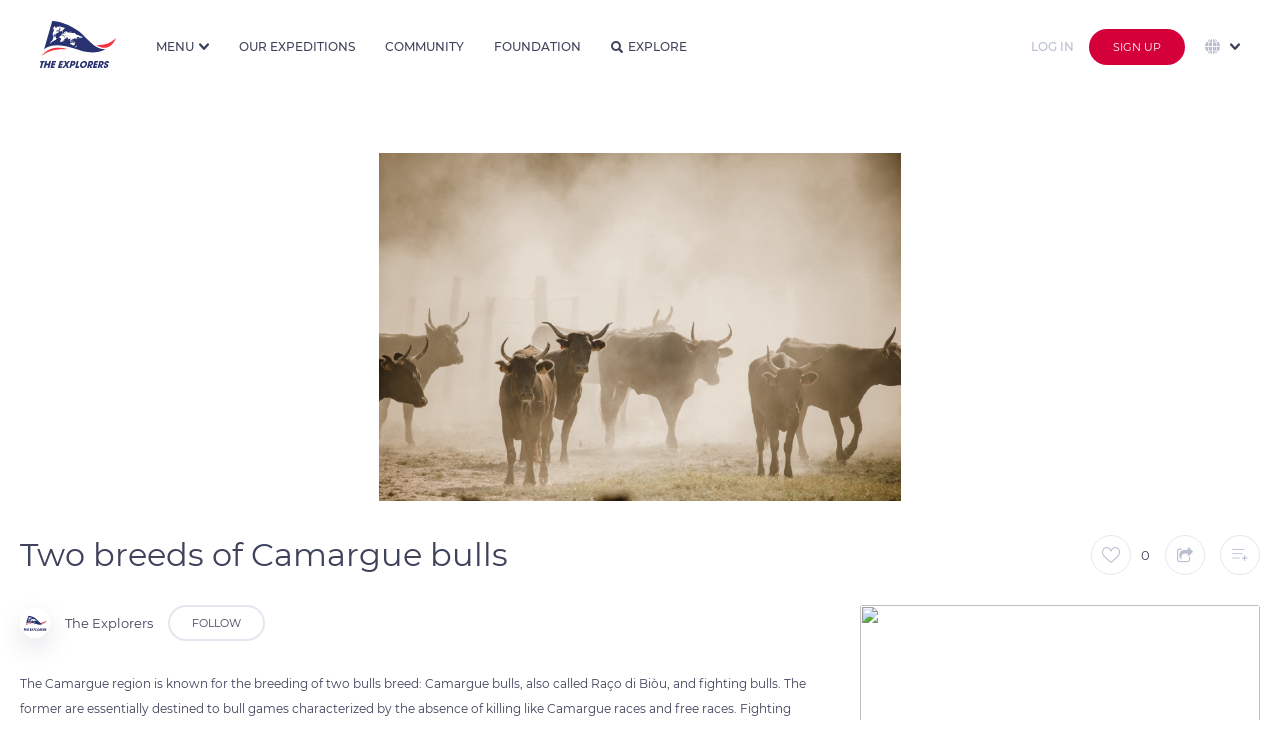

--- FILE ---
content_type: text/html
request_url: https://theexplorers.com/photo/deux-races-de-taureaux-camarguais_1/fr
body_size: 134301
content:


<!DOCTYPE html>
<html lang="en" dir="ltr" ng-app="explorers">
<head>

    <meta charset="utf-8" content="">
    <meta name="mobile-web-app-capable" content="yes">
    <meta name="browsermode" content="application">
    <meta name="dev" content="sherpa">

    <title>Deux races de taureaux camarguais - The Explorers</title>
    <meta name="viewport" content="width=device-width, initial-scale=1, maximum-scale=1, user-scalable=no" />
    <meta name="description" content=" The Explorers is where people contribute to the first planet&#39;s inventory. Discover the world with a fresh eye, search photos and videos of our planet’s wonders, and take part in the great Earth&#39;s checkup.">
    <meta name="author" content="Author">
    <meta name="keywords" content=" inventory, planet, earth, wonder, 4K, 8K, biodiversity, HDR, photographer, cameraman, aerial, full HD, drone photography, underwater, expedition, exploration, ocean, sea, tradition, heritage, checkup, discover world, culture, archeology, submarine, photo, video, archeology, ethnology, 360, Live">
    <link rel="shortcut icon" href="/assets/images/favicon.ico" type="image/x-icon">
    <link rel="icon" href="/assets/images/favicon.svg" type="image/svg+xml">
    <link rel="apple-touch-icon" href="assets/images/apple-touch-icon.png">
    <link rel="shortcut icon" type="image/png" href="https://assets.theexplorers.com/img/favicon.png" />
    <!-- Google Play Podcast -->
    <link rel="alternate" type="application/rss+xml" title="Podcasts" href="https://podcasts.theexplorers.com/podcasts.xml" />
    <!-- Facebook OG -->
    <meta content='Deux races de taureaux camarguais - The Explorers' property='og:title'>
    <meta content=' The Explorers is where people contribute to the first planet&#39; s inventory. Discover the world with a fresh eye, search photos and videos of our planet’s wonders, and take part in the great Earth&#39;s checkup.' property='og:description'>
    <meta content="" property='og:video'>

    <meta content="https://assets.theexplorers.com/img/explorers.png" itemprop="image" property='og:image'>
    <meta content="https://assets.theexplorers.com/img/explorers.png" itemprop="image" property='og:image:secure_url'>

    <meta content='1200' property='og:image:width'>
    <meta content='630' property='og:image:height'>

    <meta name="apple-mobile-web-app-capable" content="yes">
    <meta content='article' property='og:type'>
    <meta content=' ' property='og:url'>
    <!--
     <meta content='video.movie' property='og:type'>-->
    <!-- Twitter Card -->
    <meta name="twitter:card" content="summary_large_image">
    <meta name="twitter:site" content="theexplorers">
    <meta name="twitter:title" content='Deux races de taureaux camarguais - The Explorers'>
    <meta name="twitter:description" content=' The Explorers is where people contribute to the first planet&#39; s inventory. Discover the world with a fresh eye, search photos and videos of our planet’s wonders, and take part in the great Earth&#39;s checkup.'>

    <meta name="twitter:image" content="https://assets.theexplorers.com/img/explorers.png">

    <meta name="theme-color" content="#131528">
    <link rel="search" type="application/opensearchdescription+xml" title="TheExplorers" href="https://theexplorers.com/opensearch.xml" />

    <meta name="appleid-signin-client-id" content="com.theexplorers.weblogin">
    <meta name="appleid-signin-scope" content="">
    <meta name="appleid-signin-redirect-uri" content="https://theexplorers.com/">
    <meta name="appleid-signin-state" content="">


    <meta name="apple-itunes-app" content="app-id=1436285774, app-argument=https://theexplorers.com/photo/deux-races-de-taureaux-camarguais_1/fr" />
    <meta name="google-play-app" content="app-id=com.theexplorers, app-argument=https://theexplorers.com/photo/deux-races-de-taureaux-camarguais_1/fr">
    <link rel="apple-touch-icon" href="https://assets.theexplorers.com/img/icon-smartbanner-ios.png">
    <link rel="android-touch-icon" href="https://assets.theexplorers.com/img/icon-smartbanner-android.png" />


    <link rel="stylesheet" href="https://assets.theexplorers.com/css/bundle.62.min.css">
    <link rel="stylesheet" href="/assets/css/app.css">
    <style>[ng-cloak]{background:#ffffff}[ng-cloak] > *{display:none}</style>

    <link rel='manifest' href='/manifest.json'>

    <script>
        /**
         * detect IEEdge
         * returns version of IE/Edge or false, if browser is not a Microsoft browser
         */
        function detectIEEdge() {
            var ua = window.navigator.userAgent;

            var msie = ua.indexOf('MSIE ');
            if (msie > 0) {
                // IE 10 or older => return version number
                return parseInt(ua.substring(msie + 5, ua.indexOf('.', msie)), 10);
            }

            var trident = ua.indexOf('Trident/');
            if (trident > 0) {
                // IE 11 => return version number
                var rv = ua.indexOf('rv:');
                return parseInt(ua.substring(rv + 3, ua.indexOf('.', rv)), 10);
            }

            var edge = ua.indexOf('Edge/');
            if (edge > 0) {
                // Edge => return version number
                return parseInt(ua.substring(edge + 5, ua.indexOf('.', edge)), 10);
            }

            // other browser
            return false;
        }

        if (detectIEEdge()) {
            window.location = '/upgradeYourBrowser'
        }
    </script>

    <script async src="https://www.googletagmanager.com/gtag/js?id=G-KBXLWXJN3S"></script>
<script>
  window.dataLayer = window.dataLayer || [];
  function gtag(){dataLayer.push(arguments);}
  gtag('js', new Date());

  gtag('config', 'G-KBXLWXJN3S');
</script>

</head>
<body ng-controller="MainCtrl as main" ng-init="main.isMobile('False')" class="  ty-pt-0 {% main.partner %} " ng-cloak ng-class="{'overflow-hidden': main.service.popupIsOpen || main.service.overlayIsOpen, 'overlayOpened': main.service.overlayIsOpen, 'isPartner': main.partner}">

    <div class="popup-background ngfade angular-animate ng-hide" ng-show="main.service.popupIsOpen"></div>

    
    
    
    <!-- NAVBAR CLASSIQUE -->
    <header ng-cloak class="navbar transition-top-200ms header   not-logged  w-100p b-color-ffffff z-1002 " nav-bar sticky-effect="true" >

        <div class="container-header h-100p">
            <div class="grid-24 row h-100p inline-middle-align f-nowrap burger-menu">

                <!-- LOGO + BURGER MENU -->
                <div class="mr-30 inline-middle-left md-f-justify-content-end h-100p">

                    <a ng-href="/index.html" class="d-block mr-15 ty-mr-10" ng-click="main.service.ga('Button Link', 'Clicked', 'Navbar - Logo');">
                        <img id="logo-white" class="md-w-50px md-h-31px" ng-src="https://assets.theexplorers.com/img/layout/logo_the_explorer.svg" alt="logo" width="76" height="47" />
                        <img id="logo-blue" class="md-w-50px md-h-31px" ng-src="https://assets.theexplorers.com/img/layout/logo_the_explorer_bleu.svg" alt="blue logo" width="76" height="47" />
                    </a>

                    <div class="pl-15 bl-1px-solid-e3e8f0 ty-pl-10 ty-d-flex logo-unesco xty-d-none-force lg-d-hidden md-d-block">
                        <div class="fs-10 mb-5 ty-d-hidden">In partnership with</div>
                        <img class="ty-h-15px" ng-src="/assets/images/navbar/unesco.svg" height="21px" />
                    </div>

                    <img src="https://assets.theexplorers.com/images/icone/4k8k.png" alt="logo 4k8k" height="25" class="ml-10 sm-d-hidden lg-d-hidden md-d-block" />

                    <!-- NAVIGATION MENU BURGER -->
                    <div class="btn-group ml-25 pointer ty-ml-0 ty-mr-15 md-d-hidden-force home-dropdown h-100p" ng-click="main.service.ga('Button Link', 'Clicked', 'Navbar - More');" dropdown>

                        <div class=" link-navbar no-effect-link ff-montserrat fs-12 br-0 h-100p w-100p fw-500 inline-middle-align text-uppercase dropdown-menu-bt t-color-3a405b menu-home" dropdown-toggle>
                            <span>Menu</span>
                            <i class="ml-5 caret transition-300ms fs-10 icon-dropdown t-color-3a405b"></i>
                        </div>

                        <ul class="dropdown-menu dropdown-menu-navbar dropdown-align-right ty-max-h-400px ty-ml-0 ty-mr-0 ty-translate-x-0-force overflow-auto-force mt-0-force" role="menu" aria-labelledby="single-button" no-propagation>

                            <div>
                                <div class="fs-11 t-color-3a405b text-uppercase mb-10 title-section fw-600 nowrap">Our Universe</div>

                                <a href="/about/manifeste">
                            <li role="menuitem" class="dropdown-menu-item">
                                <div class="dropdown-menu-item-container inline-middle-left nowrap">
                                    <i class="mr-10 icon-manifest fs-16"></i>Manifesto
                                </div>
                            </li>
                            </a>

                            <a href="/about/expeditions">
                            <li role="menuitem" class="dropdown-menu-item">
                                <div class="dropdown-menu-item-container inline-middle-left nowrap">
                                    <i class="mr-10 icon-Combined-shape-31097 fs-16"></i>Expeditions
                                </div>
                            </li>
                            </a>

                            <a href="/about/team">
                            <li role="menuitem" class="dropdown-menu-item">
                                <div class="dropdown-menu-item-container inline-middle-left nowrap">
                                    <i class="mr-10 icon-Combined-shape-31098 fs-16"></i>About
                                </div>
                            </li>
                            </a>

                            <a href="/about/technics">
                            <li role="menuitem" class="dropdown-menu-item">
                                <div class="dropdown-menu-item-container inline-middle-left nowrap">
                                    <i class="mr-10 icon-Combined-shape-31099 fs-16"></i>Technics
                                </div>
                            </li>
                            </a>


                    </div>

                    <div>
                        <div class="fs-11 t-color-3a405b text-uppercase mb-10 title-section fw-600 nowrap">Our world</div>

                        <a href="/svod">
                            <li role="menuitem" class="dropdown-menu-item">
                                <div class="dropdown-menu-item-container inline-middle-left nowrap">
                                    <i class="mr-10 icon-TE- fs-16"></i>The Explorers
                                    <img src="https://assets.theexplorers.com/images/icone/the-ex-plus.png" alt="logo premium" width="12" class="ml-10" />
                                </div>
                            </li>
                        </a>

                        <a href="/podcasts">
                            <li role="menuitem" class="dropdown-menu-item">
                                <div class="dropdown-menu-item-container inline-middle-left nowrap">
                                    <i class="mr-10 icon-podcast-1 fs-16"></i>Podcasts
                                </div>
                            </li>
                        </a>

                        <a href="https://theexplorers.org">
                            <li role="menuitem" class="dropdown-menu-item">
                                <div class="dropdown-menu-item-container inline-middle-left nowrap">
                                    <i class="mr-10 icon-Combined-shape-31100 fs-16"></i>Foundation
                                </div>
                            </li>
                        </a>

                        <a href="https://theexplorers.shop">
                            <li role="menuitem" class="dropdown-menu-item">
                                <div class="dropdown-menu-item-container inline-middle-left nowrap">
                                    <i class="mr-10 icon-supermarket-1 fs-16"></i>Shop
                                </div>
                            </li>
                        </a>

                    </div>

                    <div>
                        <div class="fs-11 t-color-3a405b text-uppercase mb-10 title-section fw-600 nowrap">Information</div>

                        <a href="/partners">
                            <li role="menuitem" class="dropdown-menu-item">
                                <div class="dropdown-menu-item-container inline-middle-left nowrap">
                                    <i class="mr-10 icon-agreement fs-14"></i>Our partners
                                </div>
                            </li>
                        </a>

                        <a href="/faq">
                            <li role="menuitem" class="dropdown-menu-item">
                                <div class="dropdown-menu-item-container inline-middle-left nowrap">
                                    <i class="mr-10 icon-faq fs-16"></i>FAQ
                                </div>
                            </li>
                        </a>

                        <a href="/contact">
                            <li role="menuitem" class="dropdown-menu-item">
                                <div class="dropdown-menu-item-container inline-middle-left nowrap">
                                    <i class="mr-10 icon-Combined-shape-16827 fs-14"></i>Contact
                                </div>
                            </li>
                        </a>

                        <a href="/presse">
                            <li role="menuitem" class="dropdown-menu-item">
                                <div class="dropdown-menu-item-container inline-middle-left nowrap">
                                    <i class="mr-10 icon-presentation-1 fs-16"></i>Press
                                </div>
                            </li>
                        </a>
                    </div>

                    </ul>
                </div>

                <ul class="mobile_menu md-d-block">

                                        <li role="menuitem" class="dropdown-menu-item" ng-click="main.service.ga('Button Link', 'Clicked', 'Navbar - More - Explore');">
                        <a ng-click="main.service.openPopup('popup_lang_mobile')" class="ty-d-flex-force d-hidden f-align-items-center">
                            <img src="https://assets.theexplorers.com/images/icone/global.svg" width="20" class="mr-10" style="vertical-align: -4px;" />

                            <span class="ng-hide no-animate" ng-show="main.langSelect == 'en'">English</span>
                            <span class="ng-hide no-animate" ng-show="main.langSelect == 'fr'">French</span>
                            <span class="ng-hide no-animate" ng-show="main.langSelect == 'es'">Spanish</span>
                            <span class="ng-hide no-animate" ng-show="main.langSelect == 'de'">Deutsch</span>
                            <span class="ng-hide no-animate" ng-show="main.langSelect == 'pt'">Portuguese</span>
                            <span class="ng-hide no-animate" ng-show="main.langSelect == 'it'">Italian</span>
                            <span class="ng-hide no-animate" ng-show="main.langSelect == 'cs'">Czech</span>
                            <span class="ng-hide no-animate" ng-show="main.langSelect == 'pl'">Polish</span>
                            <span class="ng-hide no-animate" ng-show="main.langSelect == 'ru'">Russian</span>
                            <span class="ng-hide no-animate" ng-show="main.langSelect == 'el'">Greek</span>
                            <span class="ng-hide no-animate" ng-show="main.langSelect == 'ja'">Japanese</span>
                            <span class="ng-hide no-animate" ng-show="main.langSelect == 'zhs'">Simplified Chinese</span>
                            <span class="ng-hide no-animate" ng-show="main.langSelect == 'zht'">Traditional Chinese</span>
                            <span class="ng-hide no-animate" ng-show="main.langSelect == 'sv'">Sweden</span>
                            <span class="ng-hide no-animate" ng-show="main.langSelect == 'tr'">Turkish</span>
                            <span class="ng-hide no-animate" ng-show="main.langSelect == 'id'">Indonesia</span>
                            <span class="ng-hide no-animate" ng-show="main.langSelect == 'ko'">Korea</span>
                        </a>
                    </li>
                    

                    <li>
                        <a href="/inventory#!?tab=community" ng-click="main.goTo('community');main.service.ga('Button Link', 'Clicked', 'Navbar - More - Community');">Community</a>
                    </li>
                    <li>
                        <a href="/inventory#!?tab=theexplorers" ng-click="main.goTo('theexplorers');main.service.ga('Button Link', 'Clicked', 'Navbar - More - TheExplorers');">Our expeditions</a>
                    </li>
                    <li>
                        <a href="/inventory#!?tab=foundation" ng-click="main.goTo('foundation');main.service.ga('Button Link', 'Clicked', 'Navbar - More - Foundation');">Foundation</a>
                    </li>
                    <li>
                        <a href="/explorer" ng-click="main.service.ga('Button Link', 'Clicked', 'Navbar - More - Explore');">Explore</a>
                    </li>

                    <li>
                        <a href="#">L’univers The Explorers</a>
                        <ul class="submenu">

                            <li role="menuitem" ng-click="main.service.ga('Button Link', 'Clicked', 'Navbar - More - Manifest');">
                                <a href="/about/manifeste">
                                    <i class="mr-10 icon-manifest fs-16"></i>Manifesto
                                </a>
                            </li>

                            <li role="menuitem" ng-click="main.service.ga('Button Link', 'Clicked', 'Navbar - More - Expeditions');">
                                <a href="/about/expeditions">
                                    <i class="mr-10 icon-Combined-shape-31097 fs-16"></i>Expeditions
                                </a>
                            </li>

                            <li role="menuitem" ng-click="main.service.ga('Button Link', 'Clicked', 'Navbar - More - Team');">
                                <a href="/about/team">
                                    <i class="mr-10 icon-team fs-16"></i>About
                                </a>
                            </li>

                            <li role="menuitem" ng-click="main.service.ga('Button Link', 'Clicked', 'Navbar - More - Technics');">
                                <a href="/about/technics">
                                    <i class="mr-10 icon-technics fs-16"></i>Technics
                                </a>
                            </li>
                        </ul>
                    </li>
                    <li>
                        <a href="#">Mais aussi...</a>
                        <ul class="submenu">
                            <li role="menuitem">
                                <a href="/svod">
                                    <i class="mr-10 icon-TE- fs-16"></i>The Explorers<img src="https://assets.theexplorers.com/images/icone/the-ex-plus.png" width="12px" class="ml-10" />
                                </a>
                            </li>

                            <li role="menuitem" ng-click="main.service.ga('Button Link', 'Clicked', 'Navbar - More - Podcasts');">
                                <a target="_blank" href="/podcasts">
                                    <img class="mr-10 icon-org fs-16" src="https://assets.theexplorers.com/img/layout/podcast_icon.svg" width="16px" />Podcasts
                                </a>
                            </li>

                            <li role="menuitem">
                                <a href="https://theexplorers.org">
                                    <i class="mr-10 icon-Combined-shape-31100 fs-16"></i>Foundation
                                </a>
                            </li>

                            <li role="menuitem" ng-click="main.service.ga('Button Link', 'Clicked', 'Navbar - More - Podcasts');">
                                <a target="_blank" ng-href="{%main.langSelect == 'fr' ? 'https://theexplorers.shop/fr/?utm_source=the-explorers-homepage-fr&utm_medium=referral&utm_content=menu-the-explorers-homepage-fr' : 'https://theexplorers.shop/en/?utm_source=the-explorers-homepage-en&utm_medium=referral&utm_content=menu-the-explorers-homepage-en'%}" class="">
                                    <img class="mr-10 icon-partners fs-16" src="https://assets.theexplorers.com/images/icone/shop.svg" width="16px" />Shop
                                </a>
                            </li>
                        </ul>
                    </li>
                    <li>
                        <a href="#">Informations</a>
                        <ul class="submenu">
                            <li role="menuitem" ng-click="main.service.ga('Button Link', 'Clicked', 'Navbar - More - Podcasts');">
                                <a target="_blank" href="/partners">
                                    <img class="mr-10 icon-partners fs-16" src="https://assets.theexplorers.com/images/icone/partners.svg" width="16px" />Our partners
                                </a>
                            </li>
                            <li role="menuitem">
                                <a href="/faq" ng-click="main.service.ga('Button Link', 'Clicked', 'Navbar - More - FAQ');">
                                    <i class="mr-10 icon-faq fs-16"></i>FAQ
                                </a>
                            </li>
                            <li role="menuitem">
                                <a href="/contact" ng-click="main.service.ga('Button Link', 'Clicked', 'Navbar - More - Contact');">
                                    <i class="mr-10 icon-mail_notif_settings fs-16"></i>Contact
                                </a>
                            </li>
                            <li role="menuitem">
                                <a href="/presse">
                                    <i class="mr-10 icon-presentation-1 fs-16"></i>Press
                                </a>
                            </li>

                        </ul>
                    </li>

                </ul>

                <!-- ICON SEARCH -->
                <i class="t-color-3e425a icon-search fs-16 ty-fs-10 ml-30 pointer md-d-hidden d-hidden" ng-click="main.filterSearch = true" ng-show="!main.filterSearch"></i>
                <i class="t-color-3e425a icon-cross_tag fs-14 ty-fs-10 ml-30 pointer md-d-hidden opacity-08" ng-click="main.filterSearch = false" ng-show="main.filterSearch"></i>
            </div>

            <!-- FILTRE -->
            
            <!-- LINKS -->
            <div class="d-flex mr-auto h-100p md-d-hidden" ng-show="!main.filterSearch">
                <a class="link-navbar" href="/inventory#!?tab=theexplorers" ng-click="main.goTo('theexplorers');main.service.ga('Button Link', 'Clicked', 'Navbar - More - TheExplorers');" ng-class="{'active': main.pageFocused == 'theexplorers'}">Our expeditions</a>
                <a class="link-navbar" href="/inventory#!?tab=community" ng-click="main.goTo('community');main.service.ga('Button Link', 'Clicked', 'Navbar - More - Community');" ng-class="{'active': main.pageFocused == 'community'}">Community</a>
                <a class="link-navbar" href="/inventory#!?tab=foundation" ng-click="main.goTo('foundation');main.service.ga('Button Link', 'Clicked', 'Navbar - More - Foundation');" ng-class="{'active': main.pageFocused == 'foundation'}">Foundation</a>

                <a class="link-navbar no-effect-link" href="/explorer" ng-class="{'active': (main.pageFocused == 'worldmap' || main.pageFocused == 'explorer')}"><i class="t-color-3e425a icon-search fs-12 mr-5"></i>Explore</a>
            </div>
            <!-- UPLOAD / NOTIFICATION / USER -->
            <div class=" d-hidden-force  md-d-inline-flex-force ml-auto inline-middle-right h-100p">



                <a ng-href="/home/myuploads" class="p-relative d-block mr-15 md-d-hidden" style="height: 22px;" ng-click="main.service.ga('Button Link', 'Clicked', 'Navbar - Contribute', '');">
                    <img src="https://assets.theexplorers.com/images/icone/upload.svg" alt="upload" width="25" class="object-contain">
                                    </a>

                <div class="mr-15 p-relative md-d-hidden" dropdown>
                    <div class="pointer hover-opacity" style="height: 23px;" dropdown-toggle ng-click="main.resetNotif();main.service.ga('Button Link', 'Clicked', 'Navbar - Notifications', '');">
                        <div ng-show="main.nbNotif > 0" ng-init="main.nbNotif = ''" class="alerte-notify p-absolute top-0 right-0"></div>
                        <img src="https://assets.theexplorers.com/images/icone/notif.svg" width="20" class="object-contain">
                    </div>
                    <ul class="dropdown-menu dropdown-align-middle dropdown-menu-notifications" role="menu" aria-labelledby="single-button" >           
    <span class="d-block w-100p dropdown-menu-notifications" data-simplebar data-simplebar-auto-hide="false">
        <span in-view="main.notificationLineInView(n, $inview)" ng-repeat="n in main.notifications track by $index" 
            ng-if="n.type == 'ADDTOLIST' || n.type == 'LIKE' || n.type == 'MESSAGE' || n.type == 'LINK' || n.type == 'SYSTEM' || n.type == 'ACCEPTED' || n.type == 'REJECTED' || n.type == 'FOLLOW'">
            <li role="menuitem" class="dropdown-menu-item c-default-force" ng-class="{'new': !n.view}">

                <a ng-href="/user?id={%n.user.id%}" ng-if="n.type == 'LIKE' || n.type == 'LINK' || n.type == 'ADDTOLIST' || n.type == 'MESSAGE' || n.type == 'FOLLOW'">
                    <img ng-src="https://image.theexplorers.com/user/{%n.user.id%}?width=150" width="48px" height="48px" class="user-shadow object-cover br-100p" />
                </a>

                <img ng-if="n.type == 'ACCEPTED' || n.type == 'REJECTED' || n.type == 'SYSTEM'" 
                ng-src="https://image.theexplorers.com/user/{%n.user.id%}?width=150" width="48px" height="48px" class="user-shadow object-cover br-100p" />

                <div class="d-flex f-column ml-15 w-230px">
                    <div class="fs-14 t-color-3e425a space-normal pr-10">
                        <span ng-if="n.type == 'MESSAGE'"><a ng-href="/user?id={%n.user.id%}" class="hover-darkblue fw-600">{%n.user.displayName%}</a> sent a private message</span>
                        <span ng-if="n.type == 'FOLLOW'"><a ng-href="/user?id={%n.user.id%}" class="hover-darkblue fw-600">{%n.user.displayName%}</a> started following you</span>
                        <span ng-if="n.type == 'SYSTEM'">{%n.message%}</span>
                        <span ng-if="n.type == 'LINK'">{%n.message%}</span>
                        <span ng-if="n.type == 'ACCEPTED'">Your media <span class="word-break-all hover-darkblue pointer fw-600" ng-click="main.service.openOverlay(n.doc.id, d.doc.type);">{%n.doc.title%}</span> was accepted. Congratulations!</span>
                        <span ng-if="n.type == 'REJECTED'">Your media <span class="word-break-all hover-darkblue pointer fw-600" ng-click="main.service.openOverlay(n.doc.id, d.doc.type);">{%n.doc.title%}</span> has been refused <a ng-href="/home/edit-document?id={%n.doc.id%}" class="hover-darkblue fw-600">voir pourquoi</a></span>
                        <span ng-if="n.type == 'ADDTOLIST'"><a ng-href="/user?id={%n.user.id%}" class="hover-darkblue fw-600">{%n.user.displayName%}</a> notifications_message_addlist <span class="hover-darkblue pointer fw-600 word-break-all" ng-click="main.service.openOverlay(n.doc.id, d.doc.type);">{%n.doc.title%}</span></span>
                        <span ng-if="n.type == 'LIKE'"><a ng-href="/user?id={%n.user.id%}" class="hover-darkblue fw-600">{%n.user.displayName%}</a> liked <span class="hover-darkblue pointer fw-600 word-break-all" ng-click="main.service.openOverlay(n.doc.id, d.doc.type);">{%n.doc.title%}</span></span>
                        
                                            </div>
                    <div class="fs-14 t-color-b9bed1 mt-5"><datetime class="" am-time-ago="n.dateNotif"></datetime></div>
                </div>

                <div class="min-w-55px w-55px h-55px br-5 overflow-hidden pointer" ng-click="main.service.openOverlay(n.doc.id, d.doc.type);" ng-if="n.type == 'ACCEPTED' || n.type == 'REJECTED' || n.type == 'LIKE' || n.type == 'ADDTOLIST'">
                    <img ng-src="https://image.theexplorers.com/doc/{%n.doc.id%}?width=150" width="100%" height="100%" class="object-cover" />
                </div>

                <a href="/inventory#!?tab=theexplorers" ng-if="n.type == 'LINK'" class="bouton-action-notifications pointer" >
                    <img src="https://assets.theexplorers.com/img/the-explorers/logoplus.png" width="30px" />
                </a>

                <div ng-if="n.type == 'FOLLOW'" class="bouton-action-notifications pointer" ng-class="{'active': main.service.following_user[n.user.id]}" ng-click="main.followUser(n.user.id)" no-propagation>
                    <i class="icon-follow fs-20"></i>
                </div>

                <a ng-click="main.service.openInbox(n.user.id);" ng-if="n.type == 'MESSAGE'" class="bouton-action-notifications pointer">
                    <i class="icon-mail fs-24"></i>
                </a>
            </li>

            <li ng-if="!$last" class="dropdown-menu-separator-notification"></li>
        </span>
    </span>
    <a href="/notifications" class="hover-darkblue seeall-notification">View all</a>
</ul>

                </div>

                <!-- <div class="d-hidden mr-15 md-d-block pointer md-h-20px ty-d-hidden" ng-show="!main.filterSearch" ng-click="main.filterSearch = true">
                    <i class="icon-search fs-20"></i>
                </div>

                <div class="d-hidden mr-15 md-d-block pointer md-h-20px ty-d-hidden" ng-show="main.filterSearch" ng-click="main.filterSearch = false">
                    <i class="t-color-3e425a icon-cross_tag fs-18 pointer"></i>
                </div> -->

                <a class="d-hidden mr-15 md-d-block pointer md-h-20px ty-d-block" ng-href="/explorer">
                    <i class="icon-search fs-20"></i>
                </a>

                
                <!-- Login/signup for small screens. -->
                <a ng-href="/login/sign-in?referer={% main.service.getCurrentLocation() %}">
                    <button class="button button-login-hack mr-15">
                        Log in
                    </button>
                </a>

                <a ng-href="/login/sign-up?referer={% main.service.getCurrentLocation() %}" >
                    <button class="d-hidden btn-group md-d-block button-red extra-small">
                        Sign up
                    </button>
                </a>
                
            </div>

            
                        <!-- Login/signup and languages for large screens. -->
            <div class="h-100p d-flex nowrap f-align-items-center f-justify-content-end md-d-hidden">
                <div class="btn-group ml-5 ty-ml-0" >
                    <a ng-href="/login/sign-in?referer={% main.service.getCurrentLocation() %}">
                        <button class="button button-login-hack mr-10">
                          Log in
                        </button>
                    </a>
                </div>

                <div class="btn-group ml-5 ty-ml-0" >
                    <a ng-href="/login/sign-up?referer={% main.service.getCurrentLocation() %}">
                        <button class="button-red se-connecter">
                          Sign up
                        </button>
                    </a>
                </div>

                <!-- Language selector. -->
                <div class="d-flex f-align-items-center h-100p" ng-init="main.selectStartLang('en')">
                    <div class="h-100p pointer ml-20 p-relative" dropdown>
                        <div class="ff-montserrat fs-11 br-0 h-100p w-100p inline-middle-align text-uppercase dropdown-menu-bt t-color-3a405b" dropdown-toggle ng-disabled="disabled">
                            <img src="https://assets.theexplorers.com/images/icone/global.svg" width="15" class="mr-5" />
                            <i class="ml-5 caret transition-300ms fs-10 icon-dropdown t-color-3a405b"></i>
                        </div>
                        <ul class="right-0 dropdown-filter language-dropdown dropdown-align-middle z-51 m-0-force max-h-300px overflow-visible w-200px-force" role="menu" no-propagation aria-labelledby="single-button" data-simplebar data-simplebar-auto-hide="false">
                            <li role="menuitem" class="dropdown-menu-item mb-10">
                                <input type="radio" value="en" ng-model="main.langSelect" id="English" ng-change="main.localChange();" />
                                <label for="English" class="dropdown-filter-item inline-middle-left hover-darkblue radio-small">English</label>
                            </li>
                            <li role="menuitem" class="dropdown-menu-item mb-10">
                                <input type="radio" value="fr" ng-model="main.langSelect" id="French" ng-change="main.localChange();" />
                                <label for="French" class="dropdown-filter-item inline-middle-left hover-darkblue radio-small">French</label>
                            </li>
                            <li role="menuitem" class="dropdown-menu-item mb-10">
                                <input type="radio" value="es" ng-model="main.langSelect" id="Spanish" ng-change="main.localChange();" />
                                <label for="Spanish" class="dropdown-filter-item inline-middle-left hover-darkblue radio-small">Spanish</label>
                            </li>
                            <li role="menuitem" class="dropdown-menu-item mb-10">
                                <input type="radio" value="de" ng-model="main.langSelect" id="Deutch" ng-change="main.localChange();" />
                                <label for="Deutch" class="dropdown-filter-item inline-middle-left hover-darkblue radio-small">Deutsch</label>
                            </li>
                            <li role="menuitem" class="dropdown-menu-item mb-10">
                                <input type="radio" value="pt" ng-model="main.langSelect" id="Portuguese" ng-change="main.localChange();" />
                                <label for="Portuguese" class="dropdown-filter-item inline-middle-left hover-darkblue radio-small">Portuguese</label>
                            </li>
                            <li role="menuitem" class="dropdown-menu-item mb-10">
                                <input type="radio" value="it" ng-model="main.langSelect" id="Italian" ng-change="main.localChange();" />
                                <label for="Italian" class="dropdown-filter-item inline-middle-left hover-darkblue radio-small">Italian</label>
                            </li>
                            <li role="menuitem" class="dropdown-menu-item mb-10">
                                <input type="radio" value="cs" ng-model="main.langSelect" id="Czech" ng-change="main.localChange();" />
                                <label for="Czech" class="dropdown-filter-item inline-middle-left hover-darkblue radio-small">Czech</label>
                            </li>
                            <li role="menuitem" class="dropdown-menu-item mb-10">
                                <input type="radio" value="pl" ng-model="main.langSelect" id="Polish" ng-change="main.localChange();" />
                                <label for="Polish" class="dropdown-filter-item inline-middle-left hover-darkblue radio-small">Polish</label>
                            </li>
                            <li role="menuitem" class="dropdown-menu-item mb-10">
                                <input type="radio" value="ru" ng-model="main.langSelect" id="Russian" ng-change="main.localChange();" />
                                <label for="Russian" class="dropdown-filter-item inline-middle-left hover-darkblue radio-small">Russian</label>
                            </li>
                            <li role="menuitem" class="dropdown-menu-item mb-10">
                                <input type="radio" value="el" ng-model="main.langSelect" id="Greek" ng-change="main.localChange();" />
                                <label for="Greek" class="dropdown-filter-item inline-middle-left hover-darkblue radio-small">Greek</label>
                            </li>
                            <li role="menuitem" class="dropdown-menu-item mb-10">
                                <input type="radio" value="ja" ng-model="main.langSelect" id="Japanese" ng-change="main.localChange();" />
                                <label for="Japanese" class="dropdown-filter-item inline-middle-left hover-darkblue radio-small">Japanese</label>
                            </li>
                            <li role="menuitem" class="dropdown-menu-item mb-10">
                                <input type="radio" value="zhs" ng-model="main.langSelect" id="Simplfied chinese" ng-change="main.localChange();" />
                                <label for="Simplfied chinese" class="dropdown-filter-item inline-middle-left hover-darkblue radio-small">Simplified Chinese</label>
                            </li>
                            <li role="menuitem" class="dropdown-menu-item mb-10">
                                <input type="radio" value="zht" ng-model="main.langSelect" id="Traditional chinese" ng-change="main.localChange();" />
                                <label for="Traditional chinese" class="dropdown-filter-item inline-middle-left hover-darkblue radio-small">Traditional Chinese</label>
                            </li>
                            <li role="menuitem" class="dropdown-menu-item mb-10">
                                <input type="radio" value="sv" ng-model="main.langSelect" id="Sweden" ng-change="main.localChange();" />
                                <label for="Sweden" class="dropdown-filter-item inline-middle-left hover-darkblue radio-small">Sweden</label>
                            </li>
                            <li role="menuitem" class="dropdown-menu-item mb-10">
                                <input type="radio" value="tr" ng-model="main.langSelect" id="Turkish" ng-change="main.localChange();" />
                                <label for="Turkish" class="dropdown-filter-item inline-middle-left hover-darkblue radio-small">Turkish</label>
                            </li>
                            <li role="menuitem" class="dropdown-menu-item mb-10">
                                <input type="radio" value="id" ng-model="main.langSelect" id="Indonesia" ng-change="main.localChange();" />
                                <label for="Indonesia" class="dropdown-filter-item inline-middle-left hover-darkblue radio-small">Indonesia</label>
                            </li>
                            <li role="menuitem" class="dropdown-menu-item mb-10">
                                <input type="radio" value="ko" ng-model="main.langSelect" id="Korea" ng-change="main.localChange();" />
                                <label for="Korea" class="dropdown-filter-item inline-middle-left hover-darkblue radio-small">Korea</label>
                            </li>
                        </ul>
                    </div>
                </div>

            </div>
            
        </div>
        </div>
    </header>

    
    <!-- padding-top:60px-->
    <main id="main" role="main" ng-class="{'filterisopen' : main.service.filtersIsOpen, 'filterisopen' : main.filterSearch}" scroll-to-end="main.loadMore" class="grid-24 row ty-mt-0  not-logged " bind-to-window="true">
                
        <div class="popup angular-animate ngfade-inline-flex z-1002-force ng-hide popup-overlay-info" id="popup-popup_warning" ng-show="popup_warning">
    <div class="popup-container h-100p max-w-350px-force" click-outside="main.service.closePopup('popup_warning')" outside-if-not="popup_confirm">
        <div class="close" ng-click="main.service.closePopup('popup_warning')"><i class="icon-cross_tag t-color-3e425a fs-10"></i></div>

        <div class="pt-40 pb-35 fs-16 t-color-3e425a text-center fw-600">informations_popup_warning</div>
        <div class="fs-14 t-color-3e425a text-center pr-35 pl-35">connecte_popup_warning</div>

        <div class="mt-35 mb-40 d-flex f-justify-content-center">
            <a ng-href="/login/sign-in?referer={% main.service.getCurrentLocation() %}">
                <button class="button-red extra-small" data-ng-mouseenter="onMouseEnter()" data-ng-mouseleave="onMouseLeave()" data-ng-click="onClick()">Log in</button>
            </a>
        </div>
       
    </div>
</div>
        <div class="popup angular-animate ngfade-inline-flex ng-hide z-100" ng-show="popup_cgu_login">
    <div class="popup-container max-w-470px-force max-h-615px ty-ml-20 ty-mr-20" click-outside="main.service.closePopup('popup_cgu_login')" outside-if-not="popup_confirm">
        <div class="close ty-top-12-force" ng-click="main.service.closePopup('popup_cgu_login');">
            <i class="icon-cross_content t-color-3e425a fs-10"></i>
        </div>

        <div class="fs-20 fw-600 pt-30 pb-30 w-100p text-center box-shadow-reglement ty-pt-15 ty-pb-15 ty-fs-14">
            Before you go any further...
        </div>

        <div class="ty-pl-20 ty-pr-20 pl-50 pr-50 mt-30 d-flex f-justify-content-center accepte-reglement-checkbox">
            <input type="checkbox" ng-model="main.loginData.cgu"/>
            <div class="fs-13 t-color-3e425a ml-5 pointer" ng-click="main.loginData.cgu = !main.loginData.cgu;">
                I&#39;ve read and accept the Terms of Use and the Privacy Policy.
            </div>
        </div>
        <div class="ty-pl-20 ty-pr-20 pl-50 pr-50 mt-20 d-flex f-justify-content-center accepte-reglement-checkbox">
            <input type="checkbox" ng-model="main.loginData.newsletter"/>
            <div class="fs-13 t-color-3e425a ml-5 pointer" ng-click="main.loginData.newsletter = !main.loginData.newsletter;">
                I accept to receive newsletter and other communications associated with firms of The Explorers Network group&#39;
            </div>
        </div>
        <div class="ty-pl-20 ty-pr-20 pl-50 pr-50 mt-20 d-flex f-justify-content-center accepte-reglement-checkbox">
            <input type="checkbox" ng-model="main.loginData.commercials"/>
            <div class="fs-13 t-color-3e425a ml-5 pointer" ng-click="main.loginData.commercials = !main.loginData.commercials;">
                I accept to receive commercial offers of The Explorers Network partners&#39;.
            </div>
        </div>

        <div class="d-flex w-100p f-align-items-center f-column mt-30">
            <div class="fs-12 fw-600"><a href="https://theexplorers.com/terms" target ="_blank">Read Terms of Use</a></div>
            <div class="fs-12 fw-600 mt-10"><a href="https://theexplorers.com/privacy" target ="_blank">Read Privacy Policy</a></div>
        </div>
     

        <div class="w-100p mb-30 inline-middle-align">
            <button class="button-red mt-30 text-uppercase" ng-disabled="!main.loginData.cgu" ng-click="main.acceptLoginCug($event);" ng-class="{'disable' : !main.loginData.cgu}">J&#39;accepte</button>
        </div>
    </div>
</div>
        <div class="popup angular-animate ngfade-inline-flex ng-hide z-100" ng-show="popup_lang_mobile">
    <div class="popup-container max-w-215px-force max-h-300px h-100p p-0-force" click-outside="main.service.closePopup('popup_lang_mobile')" outside-if-not="popup_confirm">

        <div class="pt-20 pl-20 pb-20 pr-20 mr-0 right-0 z-51 mt-0-force overflow-visible h-300px w-100p" role="menu" aria-labelledby="single-button" data-simplebar data-simplebar-auto-hide="false">
            <div role="menuitem" class="dropdown-menu-item mb-15">
                <input type="radio" value="en" ng-model="main.langSelect" id="English" name="langues" ng-click="main.localChange('en');" />
                <label for="English" class="pl-35-force dropdown-filter-item inline-middle-left hover-darkblue radio-small">English</label>       
            </div>
            <div role="menuitem" class="dropdown-menu-item mb-15">
                <input type="radio" value="fr" ng-model="main.langSelect" id="French" name="langues" ng-click="main.localChange('fr');" />
                <label for="French" class="pl-35-force dropdown-filter-item inline-middle-left hover-darkblue radio-small">French</label>       
            </div>
            <div role="menuitem" class="dropdown-menu-item mb-15">
                <input type="radio" value="es" ng-model="main.langSelect" id="Spanish" name="langues" ng-click="main.localChange('es');" />
                <label for="Spanish" class="pl-35-force dropdown-filter-item inline-middle-left hover-darkblue radio-small">Spanish</label>       
            </div>
            <div role="menuitem" class="dropdown-menu-item mb-15">
                <input type="radio" value="de" ng-model="main.langSelect" id="Deutch" name="langues" ng-click="main.localChange('de');" />
                <label for="Deutch" class="pl-35-force dropdown-filter-item inline-middle-left hover-darkblue radio-small">Deutsch</label>       
            </div>    
            <div role="menuitem" class="dropdown-menu-item mb-15">
                <input type="radio" value="pt" ng-model="main.langSelect" id="Portuguese" name="langues" ng-click="main.localChange('pt');" />
                <label for="Portuguese" class="pl-35-force dropdown-filter-item inline-middle-left hover-darkblue radio-small">Portuguese</label>       
            </div>  
            <div role="menuitem" class="dropdown-menu-item mb-15">
                <input type="radio" value="it" ng-model="main.langSelect" id="Italian" name="langues" ng-click="main.localChange('it');" />
                <label for="Italian" class="pl-35-force dropdown-filter-item inline-middle-left hover-darkblue radio-small">Italian</label>       
            </div>
            <div role="menuitem" class="dropdown-menu-item mb-15">
                <input type="radio" value="cs" ng-model="main.langSelect" id="Czech" name="langues" ng-click="main.localChange('cs');" />
                <label for="Czech" class="pl-35-force dropdown-filter-item inline-middle-left hover-darkblue radio-small">Czech</label>       
            </div>
            <div role="menuitem" class="dropdown-menu-item mb-15">
                <input type="radio" value="pl" ng-model="main.langSelect" id="Polish" name="langues" ng-click="main.localChange('pl');" />
                <label for="Polish" class="pl-35-force dropdown-filter-item inline-middle-left hover-darkblue radio-small">Polish</label>       
            </div>
            <div role="menuitem" class="dropdown-menu-item mb-15">
                <input type="radio" value="ru" ng-model="main.langSelect" id="Russian" name="langues" ng-click="main.localChange('ru');" />
                <label for="Russian" class="pl-35-force dropdown-filter-item inline-middle-left hover-darkblue radio-small">Russian</label>       
            </div>
            <div role="menuitem" class="dropdown-menu-item mb-15">
                <input type="radio" value="el" ng-model="main.langSelect" id="Greek" name="langues" ng-click="main.localChange('el');" />
                <label for="Greek" class="pl-35-force dropdown-filter-item inline-middle-left hover-darkblue radio-small">Greek</label>       
            </div>
            <div role="menuitem" class="dropdown-menu-item mb-15">
                <input type="radio" value="ja" ng-model="main.langSelect" id="Japanese" name="langues" ng-click="main.localChange('ja');" />
                <label for="Japanese" class="pl-35-force dropdown-filter-item inline-middle-left hover-darkblue radio-small">Japanese</label>       
            </div>
            <div role="menuitem" class="dropdown-menu-item mb-15">
                <input type="radio" value="zhs" ng-model="main.langSelect" id="Simplfied chinese" name="langues" ng-click="main.localChange('zhs');" />
                <label for="Simplfied chinese" class="pl-35-force dropdown-filter-item inline-middle-left hover-darkblue radio-small">Simplified Chinese</label>       
            </div>
            <div role="menuitem" class="dropdown-menu-item mb-15">
                <input type="radio" value="zht" ng-model="main.langSelect" id="Traditional chinese" name="langues" ng-click="main.localChange('zht');" />
                <label for="Traditional chinese" class="pl-35-force dropdown-filter-item inline-middle-left hover-darkblue radio-small">Traditional Chinese</label>       
            </div>
            <div role="menuitem" class="dropdown-menu-item mb-15">
                <input type="radio" value="sv" ng-model="main.langSelect" id="Sweden" name="langues" ng-click="main.localChange('sv');" />
                <label for="Sweden" class="pl-35-force dropdown-filter-item inline-middle-left hover-darkblue radio-small">Sweden</label>       
            </div>
            <div role="menuitem" class="dropdown-menu-item mb-15">
                <input type="radio" value="tr" ng-model="main.langSelect" id="Turkish" name="langues" ng-click="main.localChange('tr');" />
                <label for="Turkish" class="pl-35-force dropdown-filter-item inline-middle-left hover-darkblue radio-small">Turkish</label>       
            </div>
            <div role="menuitem" class="dropdown-menu-item mb-15">
                <input type="radio" value="id" ng-model="main.langSelect" id="Indonesia" name="langues" ng-click="main.localChange('id');" />
                <label for="Indonesia" class="pl-35-force dropdown-filter-item inline-middle-left hover-darkblue radio-small">Indonesia</label>       
            </div>
            <div role="menuitem" class="dropdown-menu-item">
                <input type="radio" value="ko" ng-model="main.langSelect" id="Korea" name="langues" ng-click="main.localChange('ko');" />
                <label for="Korea" class="pl-35-force dropdown-filter-item inline-middle-left hover-darkblue radio-small">Korea</label>       
            </div>
        </div>


    </div>
</div>
        <div class="popup angular-animate ngfade-inline-flex ng-hide popup-overlay-info" id="popup_confirm" ng-show="popup_confirm">
    <div class="popup-container w-auto-force p-40 max-w-350px-force ty-m-15" >
        <div class="text-center d-flex f-column">
            <span class="fs-16 fw-600 t-color-3e425a" ng-bind="main.service.confirmData.message"></span>

            <div class="mt-30 d-flex f-justify-content-center">
                <div class="" ng-class="{'button-blue-dark': !main.service.confirmData.inverseButtonColor, 'button': main.service.confirmData.inverseButtonColor}" ng-click="main.service.confirmData.callback1()" ng-bind="main.service.confirmData.btn1"></div>
                <div class="ml-25" ng-class="{'button-blue-dark': main.service.confirmData.inverseButtonColor, 'button': !main.service.confirmData.inverseButtonColor}" ng-click="main.service.confirmData.callback2()" ng-bind="main.service.confirmData.btn2"></div>
            </div>
        </div>
    </div>
</div>
        <div class="popup angular-animate ngfade-inline-flex z-100 popup-global" ng-if="popup_global">
    <div class="popup-container popup-container-contact m-w-570px max-h-615px pt-100" click-outside="main.service.closePopup('popup_global');main.refreshConfig();">

            <img ng-src="{%main.config.popup.background_image_large%}" width="100%" height="100%" class="object-cover p-absolute top-0 left-0 z-1" />

            <div class="close z-10" ng-click="main.service.closePopup('popup_global');main.refreshConfig();">
                <i class="icon-cross_content t-color-ffffff fs-10"></i>
            </div>

            <div class="d-flex f-column f-align-items-center z-10 p-relative">
                <div class="fs-18 fw-600 t-color-ffffff text-center" ng-bind="main.config.popup.title"></div>
                <div class="fs-14 t-color-ffffff w-75p mt-20 mb-15 text-center" ng-bind="main.config.popup.description"></div>
                <a ng-href="{%main.config.popup.link_website%}" target="_blank" ng-click="main.refreshConfig();main.service.closePopup('popup_global');"><div class="button" style="color:{%main.config.popup.ctA_Color%};background-color:{%main.config.popup.ctA_Background%};border:none" ng-bind="main.config.popup.cta"></div></a>
            </div>
    </div>
</div>
        
<div class="popup angular-animate ngfade-inline-flex z-1002-force ng-hide popup-overlay-info" id="popup-popup_welcome_theex_plus" ng-show="popup_welcome_theex_plus">
    <div class="popup-container h-100p max-w-450px-force" click-outside="main.service.closePopup('popup_welcome_theex_plus')" outside-if-not="popup_confirm">
        <div class="close" ng-click="main.service.closePopup('popup_welcome_theex_plus')"><i class="icon-cross_tag t-color-3e425a fs-10"></i></div>

        <div class="pt-40 pb-35 fs-16 t-color-3e425a text-center fw-600" ng-show="main.newAbo">Bienvenue sur The Explorers +</div>
        <div class="pt-40 pb-35 fs-16 t-color-3e425a text-center fw-600" ng-show="!main.newAbo">Merci pour votre contribution !</div>

        <div class="fs-14 t-color-3e425a text-center pr-35 pl-35" ng-show="main.newAbo">
            Merci pour votre contribution à l'inventaire de la Terre.Votre abonnement The Explorers + est actif jusqu'au {% main.end | toDateBillingSlash%}. Vous pouvez le prolonger chaque jour en ajoutant un nouveau média.
        </div>

        <div class="fs-14 t-color-3e425a text-center pr-35 pl-35" ng-show="!main.newAbo">
            Vous avez désormais deux abonnements à The Explorers + : un abonnement payant en cours qui sera renouvelé le {% main.end | toDateBillingSlash%} et un abonnement gratuit actif pendant un mois. Si vous souhaitez résilier votre abonnement payant merci de nous contacter via la messagerie de l'application ou par e-mail à help@theexplorers.com.
        </div>
        <div class="mt-35 mb-40 d-flex f-justify-content-center">
            <a ng-href="/inventory#!?tab=theexplorers" ng-click="main.service.closePopup('popup_welcome_theex_plus')">
                <button class="button-red extra-small" data-ng-mouseenter="onMouseEnter()" data-ng-mouseleave="onMouseLeave()" data-ng-click="onClick()" g-click="main.service.closePopup('popup_welcome_theex_plus')">See movies</button>
            </a>
        </div>
       
    </div>
</div>
        <div class="popup angular-animate ngfade-inline-flex ng-hide popup-video-china" ng-show="popup_china_video">
    <div class="popup-container p-40" click-outside="main.service.closePopup('popup_china_video')">
        <div class="close" ng-click="main.service.closePopup('popup_china_video')">
            <img src="https://assets.theexplorers.com/images/icone/close-white.svg" width="20px"
                class="ty-w-10px ty-d-block d-hidden"><img
                src="https://assets.theexplorers.com/images/icone/close-grey.svg" width="20px" class="ty-d-hidden">
        </div>
        <video controls="true" id="chinaVideo">
            <source src="https://www.getup.agency/dev/china.mp4" type="video/mp4" />
        </video>
    </div>
</div>

        <script>
            var isLibrary = false;
        </script>
        
        
        

<div class="grid-24 " ng-cloak ng-controller="DocCtrl as vm" ng-init="vm.getData('76508d46-6831-4182-bb8a-23e596d6794a');">
    <div class="popup angular-animate ngfade-inline-flex z-1002-force ng-hide popup-overlay-info" id="popup-overlay-info"
    ng-show="popup_overlay_info">
    <div class="popup-container overflow-visible ty-mr-15 ty-ml-15" outside-if-not="popup_confirm"
        click-outside="vm.service.closePopup('popup_overlay_info');vm.reportComment = '';vm.reportValue=''">

        <div class="close top-15-force" ng-click="vm.service.closePopup('popup_overlay_info')">
            <i class="icon-cross_content t-color-3e425a fs-10"></i>
        </div>

        <div class="p-absolute top-20 left-20 fs-11 t-color-3e425a text-uppercase ls-1-1 ty-fs-10">
            More information</div>

        <div class="w-100p h-50px bb-1p-f0f2f7"></div>

        <div data-simplebar data-simplebar-auto-hide="false" class="max-h-80vh h-auto overflow-auto">

            <div class="pt-30 pb-30 d-flex f-align-items-center f-justify-content-center ty-f-justify-content-space-evenly ty-pl-15 ty-pr-15"
                ng-show="!vm.partners">
                <!-- VUES -->
                <div class="d-flex f-align-items-center">
                    <i class="icon-icon-eye-blue t-color-b9bed1 fs-16 ty-fs-12"></i>
                    <span class="fs-16 t-color-3e425a ml-10 fw-500 ty-fs-12" ng-bind="vm.originalDoc.nbViews"></span>
                    <span
                        class="fs-16 t-color-b9bed1 ml-5 text-uppercase fw-500 ty-d-hidden">Views</span>
                </div>

                <!-- J'AIME -->
                <div class="d-flex f-align-items-center ml-50">
                    <i class="icon-like_on t-color-b9bed1 fs-16 ty-fs-12"></i>
                    <span class="fs-16 t-color-3e425a ml-10 fw-500 ty-fs-12" ng-bind="vm.originalDoc.nbLikes"></span>
                    <span
                        class="fs-16 t-color-b9bed1 ml-5 text-uppercase fw-500 ty-d-hidden">Likes</span>
                </div>

                <!-- PARTAGES -->
                <div class="d-flex f-align-items-center ml-50">
                    <i class="icon-share-symbol t-color-b9bed1 fs-16 ty-fs-12"></i>
                    <span class="fs-16 t-color-3e425a ml-10 fw-500 ty-fs-12" ng-bind="vm.originalDoc.nbShares"></span>
                    <span
                        class="fs-16 t-color-b9bed1 ml-5 text-uppercase fw-500 ty-d-hidden">Shares</span>
                </div>
            </div>

            <!-- CARACTERISTIQUES -->
            <div class="mr-40 ml-40 b-color-f7f8fa pt-40 pb-40 pl-10 pr-10" ng-class="{'mt-30': vm.partners}">
                <div class="d-flex f-justify-content-center row ng-hide"
                    ng-show="vm.originalDoc.dateTimeOriginal != 'undefined' && vm.originalDoc.dateTimeOriginal">
                    <div class="text-right pr-10 fs-14 w-50p t-color-a1a6bb text-uppercase ty-fs-12">
                        Year:</div>
                    <div class="text-left pl-10 fs-14 w-50p t-color-3e425a ty-fs-12"
                        ng-bind="vm.originalDoc.dateTimeOriginal"></div>
                </div>
                <div class="d-flex f-justify-content-center row ng-hide" ng-show="vm.originalDoc.model">
                    <div class="text-right pr-10 fs-14 w-50p t-color-a1a6bb text-uppercase ty-fs-12">
                        Model:</div>
                    <div class="text-left pl-10 fs-14 w-50p t-color-3e425a ty-fs-12" ng-bind="vm.originalDoc.model">
                    </div>
                </div>
                <div class="d-flex f-justify-content-center row mt-5 ng-hide" ng-show="vm.originalDoc.lensModel">
                    <div class="text-right pr-10 fs-14 w-50p t-color-a1a6bb text-uppercase ty-fs-12">
                        Lens model:</div>
                    <div class="text-left pl-10 fs-14 w-50p t-color-3e425a ty-fs-12" ng-bind="vm.originalDoc.lensModel">
                    </div>
                </div>
                <div class="d-flex f-justify-content-center row mt-5 ng-hide" ng-show="vm.originalDoc.focalLength">
                    <div class="text-right pr-10 fs-14 w-50p t-color-a1a6bb text-uppercase ty-fs-12">
                        Focal length:</div>
                    <div class="text-left pl-10 fs-14 w-50p t-color-3e425a ty-fs-12"
                        ng-bind="vm.originalDoc.focalLength">
                    </div>
                </div>
                <div class="d-flex f-justify-content-center row mt-5 ng-hide" ng-show="vm.originalDoc.apertureValue">
                    <div class="text-right pr-10 fs-14 w-50p t-color-a1a6bb text-uppercase ty-fs-12">
                        Aperture value:</div>
                    <div class="text-left pl-10 fs-14 w-50p t-color-3e425a ty-fs-12"
                        ng-bind="vm.originalDoc.apertureValue">
                    </div>
                </div>
                <div class="d-flex f-justify-content-center row mt-5 ng-hide" ng-show="vm.originalDoc.isoSpeedRatings">
                    <div class="text-right pr-10 fs-14 w-50p t-color-a1a6bb text-uppercase ty-fs-12">
                        ISO:</div>
                    <div class="text-left pl-10 fs-14 w-50p t-color-3e425a ty-fs-12 ng-bind="
                        vm.originalDoc.isoSpeedRatings"></div>
                </div>
                <div class="d-flex f-justify-content-center row mt-5 ng-hide" ng-show="vm.originalDoc.copyright">
                    <div class="text-right pr-10 fs-14 w-50p t-color-a1a6bb text-uppercase ty-fs-12">
                        Copyright:</div>
                    <div class="text-left pl-10 fs-14 w-50p t-color-3e425a ty-fs-12" ng-bind="vm.originalDoc.copyright">
                    </div>
                </div>
                <div class="d-flex f-justify-content-center row mt-5">
                    <div class="text-right pr-10 fs-14 w-50p t-color-a1a6bb text-uppercase ty-fs-12">
                        Published on</div>
                    <div class="text-left pl-10 fs-14 w-50p t-color-3e425a ty-fs-12">
                        {% vm.originalDoc.dateTimestamp | toInboxDate:3 %}</div>
                </div>
                <div class="d-flex f-justify-content-center row mt-5">
                    <div class="text-right pr-10 fs-14 w-50p t-color-a1a6bb text-uppercase ty-fs-12">
                        Category</div>
                    <div class="text-left pl-10 fs-14 w-50p t-color-3e425a ty-fs-12">
                        {% vm.originalDoc.categ_Parent_Name %}
                        - {% vm.originalDoc.categ_Name %}</div>
                </div>

            </div>

            <!-- MOTS CLES -->
            <div class="mt-20 mr-40 ml-40 mb-30 d-flex f-wrap ty-d-hidden">
                <a ng-repeat="t in vm.originalDoc.tags | limitTo:10 track by $index" ng-show="!vm.partners"
                    ng-href="/inventory#!?search={% t %}&tab=discover"
                    ng-click="vm.service.closePopup('popup_overlay_info');vm.service.closeOverlay(true);vm.service.ga('Button Link', 'Clicked', 'Page Details - More - Tag');">
                    <div class="badge-overlay mr-10 mb-10">{% t %}</div>
                </a>
                <a ng-repeat="t in vm.originalDoc.tags | limitTo:10 track by $index"
                    ng-show="vm.partners && vm.user.partnerRank > 1"
                    ng-href="/library/{% vm.partners %}/home#!?search={% t %}&tab=discover"
                    ng-click="vm.service.closePopup('popup_overlay_info');vm.service.ga('Button Link', 'Clicked', 'Page Details - More - Tag');vm.refreshSearch();">
                    <div class="badge-overlay mr-10 mb-10">{% t %}</div>
                </a>
                <a ng-repeat="t in vm.originalDoc.tags | limitTo:10 track by $index"
                    ng-show="vm.partners && vm.user.partnerRank == 1"
                    ng-href="/library/{% vm.partners %}/selection#!?search={% t %}&tab=discover"
                    ng-click="vm.service.closePopup('popup_overlay_info');vm.service.ga('Button Link', 'Clicked', 'Page Details - More - Tag');vm.refreshSearch()">
                    <div class="badge-overlay mr-10 mb-10">{% t %}</div>
                </a>
            </div>

            <!-- MOTS CLES -->
            <div class="mt-20 mr-40 ml-40 mb-30 f-wrap ty-d-flex d-hidden">
                <div ng-repeat="t in vm.originalDoc.tags | limitTo:10 track by $index"
                    ng-click="vm.service.ga('Button Link', 'Clicked', 'Page Details - More - Tag');">
                    <div class="badge-overlay mr-10 mb-10">{% t %}</div>
                </div>
            </div>

            <!-- SIGNALER -->
            <div class="h-60px d-flex f-justify-content-center f-align-items-center fs-14 t-color-d5003a bt-1p-f0f2f7 pointer"
                ng-click="vm.reportThisContent = !vm.reportThisContent;vm.service.ga('Button Link', 'Clicked', 'Page Details - More - Report')">
                Report
            </div>

            <!--Report content-->
            <div class="grid-24 ng-hide pr-40 pl-40" ng-show="vm.reportThisContent">


                <div class="pointer select not-used mb-10" dropdown>
                    <div class="select-toggle" dropdown-toggle>
                        <span class="t-color-b9bed1"
                            ng-show="!vm.reportValue">Please select a reason</span>
                        <span ng-show="vm.reportValue">{% vm.reportValue %}</span>
                    </div>

                    <ul class="dropdown-menu w-100p max-h-150px-force" role="menu" aria-labelledby="single-button"
                        data-simplebar data-simplebar-auto-hide="false">
                        <li role="menuitem" class="dropdown-menu-item" ng-repeat="report in vm.reportValuesForDoc"
                            ng-click="vm.reportValue = report.name">
                            <div class="dropdown-menu-item-container" ng-bind="report.name"></div>
                        </li>
                    </ul>
                </div>
                <input type="text"
                    class="w-100p input not-used ng-valid ng-not-empty ng-dirty ng-valid-parse ng-touched"
                    placeholder="Comment" ng-model="vm.reportComment">

                <div class="w-100p inline-middle-align">
                    <div class="mt-20 mb-20 m-auto" ng-class="vm.reportValue ? 'button-red' : 'button'"
                        ng-click="vm.reportContent('DOC',  vm.reportValue, vm.originalDoc.id, vm.reportComment); vm.reportThisContent = false; vm.reportedContent = true;">
                        Report</div>
                </div>

            </div>

        </div>


    </div>
</div>
    <div class="popup angular-animate ngfade-inline-flex ng-hide popup-overlay-info" id="popup-overlay-share" ng-show="popup_overlay_share">
    <div class="popup-container" outside-if-not="popup_confirm" click-outside="vm.service.closePopup('popup_overlay_share')">
        <div class="close" ng-click="vm.service.closePopup('popup_overlay_share')"><i class="icon-cross_tag t-color-3e425a fs-10"></i></div>
        <div class="text-center">
            <h3 class="t-color-3e425a fs-20 fw-400 mt-40">Partager ce m&#233;dia avec d’autres explorateurs</h3>

            <jssocial ng-if="vm.contest" social-type="'docvote'" ng-click="service.ga('Button Link', 'Clicked', 'Page Details - Share on ')" social-id="vm.originalDoc.id" social-title="vm.originalDoc.title"></jssocial>
            <jssocial ng-if="!vm.contest" social-type="'doc'" ng-click="service.ga('Button Link', 'Clicked', 'Page Details - Share on ')" social-id="vm.originalDoc.id" social-title="vm.originalDoc.title"></jssocial>

            <div class="mt-25 mb-40">
                <div ng-if="vm.contest" ng-click="vm.service.copyLink('https://theexplorers.com/docvote?id=', vm.originalDoc.id);vm.service.pushSuccess('Le lien a bien &#233;t&#233; copi&#233;');" class="inline-middle-align pointer fs-14 fw-400">
                    <i class="mr-5 icon-link_icon_profile fs-20"></i>Copy the URL of the media
                </div>
                <div ng-if="!vm.contest" ng-click="vm.service.copyLink('https://theexplorers.com/doc?id=', vm.originalDoc.id);vm.service.pushSuccess('Le lien a bien &#233;t&#233; copi&#233;');" class="inline-middle-align pointer fs-14 fw-400">
                    <i class="mr-5 icon-link_icon_profile fs-20"></i>Copy the URL of the media
                </div>
            </div>
        </div>
    </div>
</div>
    <div class="popup angular-animate ngfade-inline-flex ng-hide" ng-show="popup_first_vote">
    <div class="popup-container w-auto-force p-40" outside-if-not="popup_confirm" click-outside="vm.service.closePopup('popup_first_vote')">
        <div class="text-center">
            <i class="icon-dates t-color-b9bed1 fs-64"></i>
            <h3 class="fs-17 fw-600 mt-25 mb-0">Thanks!</h3>
            <p class="fs-14 mt-15">Vote everyday for your favorite content</p>
            <button ng-click="vm.service.closePopup('popup_first_vote')" class="button-red mt-30 text-uppercase">I understand</button>
        </div>
    </div>
</div>

    <div users-list popup-solo="true" is-loading="vm.userloaded" popup-id="'popup_like_users_list'" popup-load="vm.loadmoreUsers" popup-title="'Mentions J’aime'" users="vm.originalDoc.likes"></div>
    <div add-to-list popup-solo="true" media-id="'76508d46-6831-4182-bb8a-23e596d6794a'"></div>
    <div class="container ty-p-0-force">
        <div class="mt-60 grid-24 p-relative ty-mt-0">
            <div ng-click="vm.unmute()" id="unmute" class="d-hidden"></div>

            <div class="popup popup-doc-adult p-absolute-force ng-hide" ng-show="popup_doc_adult">
    <div class="popup-container w-auto-force pt-40 pb-40 pl-30 pr-30" style="max-width:420px;">
        <div class="text-center">
            <h3 class="fs-17 fw-600 mt-0 mb-0 text-uppercase">SENSITIVE CONTENT</h3>
            <p class="fs-13 mt-35">This media contains sensitive content which some people may find disturbing or offensive.</p>
            <p class="fs-13 mt-15 opacity-07">You must be 15 years of age or older to view sensitive content.</p>
            <span ng-show="!vm.editMyAge">
                <button ng-show="vm.service.user.isLogged()" ng-click="vm.editAge();" class="button-red mt-30 text-uppercase inversed">Add age</button>
                <a ng-show="!vm.service.user.isLogged()" class="button-red mt-30 text-uppercase inversed" ng-href="/login/sign-in?referer={% vm.service.getCurrentLocation() %}">Log in</a>
            </span>
            <span ng-show="vm.editMyAge">
                <div class="grid-24 p-0 text-left mt-30">
                    <div class="input-title mb-5-force">Birthday</div>
                    <div class="inline-middle-align">
                        <input class="w-100p input not-used mr-20 fs-12-force pt-9-force pb-9-force" id="userDatePicker" readonly placeholder="Birthday"/>
                        <button ng-click="vm.updateAge();" class="button-red text-uppercase inversed">Save</button>
                    </div>
                </div>
            </span>
        </div>
    </div>
</div>
            <div class="popup popup-overlay-adult p-absolute-force" ng-show="popup_overlay_adult_option">
    <div class="popup-container w-auto-force pt-40 pb-40 pl-30 pr-30" style="max-width:420px;">
        <div class="text-center">
            <h3 class="fs-17 fw-600 mt-0 mb-0 text-uppercase ty-fs-15">SENSITIVE CONTENT</h3>
            <p class="fs-13 mt-35 ty-fs-11 ty-mt-15">This media contains sensitive content which some people may find disturbing or offensive.</p>
            <p class="fs-13 mt-15 opacity-07">You chose not to view sensitive content, do you wish to change this choice?</p>
           
            <div class="w-100p mt-10">
                <div class="h-50px d-flex f-align-items-center xs-f-wrap sm-mt-10 f-justify-content-center xs-w-100p">
                    <input ng-click="vm.updateSensible();" type="radio" ng-model="vm.service.user.ShowSensitiveContent" ng-value="'True'" id="sensibleoui" name="sensible_radio" />
                    <label for="sensibleoui" class="radio-black xs-mr-30 xs-ml-0 xs-mb-5">Yes</label>

                    <input ng-click="vm.updateSensible();" type="radio" ng-model="vm.service.user.ShowSensitiveContent" ng-value="'False'" id="sensiblenon" name="sensible_radio"  />
                    <label for="sensiblenon" class="ml-30 radio-black xs-mr-30 xs-ml-0 xs-mb-5">No</label>
                </div>
            </div>
        </div>
    </div>
</div>

            <span ng-if="'' != 'a390f1af-1dff-4447-a887-1d2682dcaa74'" ng-show="'PUBLISHED' == 'ANALYZE' || 'PUBLISHED' == 'REJECTED'" class="ng-hide"><div class="popup popup-doc-adult p-absolute-force">
    <div class="popup-container w-auto-force pt-40 pb-40 pl-30 pr-30" style="max-width:420px;">
        <div class="text-center">
            <h3 class="fs-17 fw-600 mt-0 mb-0 text-uppercase">Content being validated</h3>
        </div>
    </div>
</div></span>
            <div class="img-doc-dzi ng-hide" id="openseadragon2" ng-show="vm.isFullScreen" oncontextmenu="return false;"></div>
            <div class="p-relative overflow-hidden">
                <span ng-show="'PHOTO' == 'VIDEO'" class="no-animate">
                    <div class="azuremediaplayer premium" id="playerContent">
                        <div id="player-doc" class="p-absolute top-0 left-0 h-100p w-100p"></div>
                    </div>

                    <span class="ng-hide" ng-show="vm.originalDoc.premium && !vm.originalDoc.subscribed">
                        <!-- ENCART SVOD SI USER NON PREMIUM -->
                        <button class="button-modal-svod pointer p-absolute top-20 right-20 ls-1-1 z-100" ng-show="!vm.svodShowed" ng-click="vm.openModalSVOD();" id="modal-svod-savoir-plus">Read More</button>

                        <div class="p-absolute right-0 top-0 h-100p pt-35 mb-35 pr-50 pl-50 pb-50 d-flex f-column f-justify-content-center b-color-lightblack max-w-450px z-10 ty-max-w-100p ty-left-0 ty-pr-25 ty-pl-25 ty-pt-40 ty-d-flex ty-f-column ty-f-justify-content-center" id="modal-svod">

                            <div class="p-absolute right-20 top-20 pointer ty-d-hidden" ng-click="vm.closeModalSVOD();"><i class="fs-20 icon-logout t-color-ffffff"></i></div>

                            <div class="fs-13 t-color-ffffff ty-d-hidden">
                                THE EXPLORERS +
                            </div>

                            <div class="fs-20 fw-600 t-color-ffffff mt-15 ty-fs-14 ty-text-center">Watch our premium movies</div>

                            <div class="fs-13 t-color-ffffff ty-d-hidden mt-15">
                                The Explorers + is our premium movie catalog in Ultra High Definition (HD/4K/8K)! Hundreds of videos already available and daily new content on all your devices (web, mobile, tablets, smart TV).

                            </div>

                            <div class="d-flex mt-30 f-align-items-center ty-mt-15">
                                <img src="https://assets.theexplorers.com/img/svod/cloud.png" alt="cloud" width="35" class="min-w-35px ty-min-w-30px ty-w-20px" />
                                <div class="fs-14 t-color-ffffff ml-15 ty-fs-12">Post content (photo or video) and get 1-month free</div>
                            </div>

                            <div class="d-flex mt-10 mb-10 f-align-items-center ty-m-5 ty-mb-5">
                                <i class="icon-planet t-color-ffffff fs-40 min-w-35px ty-min-w-30px ty-fs-30" style="visibility: hidden;"></i>
                                <div class="fs-14 t-color-ffffff ml-15 ty-fs-12">OR</div>
                            </div>

                            <div class="d-flex f-align-items-center">
                                <i class="icon-planet t-color-ffffff fs-40 min-w-35px ty-min-w-30px ty-fs-30"></i>
                                <div class="fs-14 t-color-ffffff ml-15 ty-fs-12">Subscribe and support The Explorers Foundation&#39;s field actions for biodiversity.</div>
                            </div>

                            <div class="mt-30 ty-d-flex ty-f-row ty-f-nowrap ty-f-align-items-baseline d-flex ty-mt-20">
                                <div class="ty-mr-10 d-flex">
                                    <a href="/login/sign-up?referer={% vm.service.getCurrentLocation() %}" class="button-red text-center ty-d-flex ty-f-align-items-center">POST</a>

                                    <a href="/svod" ng-click="vm.service.closeOverlay();" class="ml-10 nowrap ty-pre-wrap button-transparent text-uppercase small text-uppercase fw-600 fs-10-force w-100p inline-middle-align d-flex-force hover-transparent-bg f-column">
                                        <div class="fw-500 ty-nowrap">Discover The Explorers +</div>
                                    </a>
                                </div>

                                <a href="/faq" class="d-block fs-12 t-color-ffffff mt-20 d-hidden ty-d-block ty-fs-11 ty-w-50p ty-d-hidden">Any questions? Read our FAQs</a>
                            </div>

                            <a href="/faq" class="d-block fs-12 t-color-ffffff mt-20 ty-d-hidden">Any questions? Read our FAQs</a>
                            <!--<div class="fs-10 t-color-ffffff opacity-07 mt-15">En souscrivant à l’abonnement The Explorers +, vous acceptez les <u>Conditions d’utilisation</u> et la <u>Politique de confidentialité</u>. Offre sans engagement et non cumulable, valable une seule fois et pendant 1 mois.</div>-->
                        </div>

                    </span>
                </span>
            </div>

                        <img ng-show="'PHOTO' == 'PHOTO' && !vm.isFullScreen" src="https://image.theexplorers.com/doc/76508d46-6831-4182-bb8a-23e596d6794a?width=1500" class="object-contain w-100p h-90vh-300px doc-media zoomIn" ng-click="vm.viewer.setFullScreen(true);" disable-right-click disable-drag />
            
        </div>


        <div ng-if="'' == 'a390f1af-1dff-4447-a887-1d2682dcaa74'" ng-show="'PUBLISHED' == 'ANALYZE'" class="ng-hide grid-24 t-color-ffffff mt-20 pl-0 pr-0 ty-pl-0 ty-pr-0">
            <div class="b-color-d5003a pl-20 pr-20 pt-15 pb-15 br-5 fs-13">Content being validated</div>
        </div>


        
        <!-- MEDIA TITLE -->
        <div class="mt-30 d-flex f-justify-content-between grid-24 ty-f-column ty-pr-20 ty-pl-20" ng-show="(vm.originalDoc.premium && vm.originalDoc.subscribed) || !vm.originalDoc.premium">
            <div class="fs-32 ty-mb-15">Two breeds of Camargue bulls</div>

            <div class="d-flex">
                <div>
                    <div class="d-flex f-align-items-center f-justify-content-center">
                        <div class="button-rounded-ico" ng-class="{'active': vm.service.liked_doc['76508d46-6831-4182-bb8a-23e596d6794a']}" ng-click="vm.likeDoc();">
                            <i class="icon-like_off"></i>
                            <i class="icon-like_on t-color-d5003a"></i>
                        </div>

                        <div class="ml-10 fs-13 pointer" ng-show="vm.originalDoc.nbLikes > 0" ng-click="vm.service.openPopup('popup_like_users_list');" ng-bind="vm.originalDoc.nbLikes">0</div>
                        <div class="ml-10 fs-13" ng-show="vm.originalDoc.nbLikes <= 0" ng-bind="vm.originalDoc.nbLikes">0</div>
                    </div>
                </div>

                <div class="button-rounded ml-15" ng-click="vm.service.ga('Button Link', 'Clicked', 'Page Details - Share'); vm.service.openPopup('popup_overlay_share')">
                    <i class="icon-share-symbol"></i>
                </div>

                <div class="button-rounded ml-15" ng-click="vm.service.ga('Button Link', 'Clicked', 'Page Details - Addtolist'); vm.openAddToList()">
                    <i class="icon-addtolist"></i>
                </div>
            </div>
        </div>

        <!-- USER + DESCRIPTION -->
        <div class="grid-24 row mt-30 f-justify-content-between ty-mt-15 ty-pr-20 ty-pl-20" ng-show="(vm.originalDoc.premium && vm.originalDoc.subscribed) || !vm.originalDoc.premium">
            <div class="grid-16 ty-grid-24 d-flex f-column">

                <!-- USER -->
                <div class="d-flex f-align-items-center">
                    <a class="d-flex f-align-items-center ty-d-hidden" href="/user?id=a390f1af-1dff-4447-a887-1d2682dcaa74">
                        <img width="30px" height="30px" class="user-shadow object-cover br-50p"
                             src="https://image.theexplorers.com/user/a390f1af-1dff-4447-a887-1d2682dcaa74?width=50"
                             ng-src="https://image.theexplorers.com/user/a390f1af-1dff-4447-a887-1d2682dcaa74?width=50">
                        <div class="fs-13 ml-15">The Explorers</div>
                    </a>

                    <a class="f-align-items-center d-hidden ty-d-flex" href="/user?id=a390f1af-1dff-4447-a887-1d2682dcaa74">
                        <img width="30px" height="30px" class="user-shadow object-cover br-50p"
                             src="https://image.theexplorers.com/user/a390f1af-1dff-4447-a887-1d2682dcaa74?width=50"
                             ng-src="https://image.theexplorers.com/user/a390f1af-1dff-4447-a887-1d2682dcaa74?width=50">
                        <div class="fs-13 ml-15">The Explorers</div>
                    </a>

                    <span ng-if="'' != 'a390f1af-1dff-4447-a887-1d2682dcaa74'">
                        <div class="ml-15" ng-cloak data-state-button
                             data-ng-model="vm.service.following_user[vm.originalDoc.user_Id]"
                             data-labels='vm.service.subscribe_label' data-icons='vm.service.subscribe_icones' data-buttons='vm.service.subscribe_button'
                             data-ng-click="vm.service.followUser(vm.originalDoc.user_Id)"></div>
                    </span>
                </div>

                <!-- DESCRIPTION -->
                <div class="l-height-25 mt-30 pr-35">
                    <div class="fs-12 pre-line">The Camargue region is known for the breeding of two bulls breed: Camargue bulls, also called Ra&#231;o di Bi&#242;u, and fighting bulls. The former are essentially destined to bull games characterized by the absence of killing like Camargue races and free races. Fighting bulls, on the other hand, are bred for Spanish or Portuguese bullfights and butchery. A Controlled Designation of Origin label was awarded to Camargue bull meat in 1996 under joint pressure from breeders, slaughterhouses, veterinary services, the Region, and the Camargue Regional Nature Park.</div>
                    <img src="https://assets.theexplorers.com/images/icone/translated-by.svg" class="ng-hide" ng-show="vm.originalDoc.isTranslate"
                         width="122px" height="16px">
                </div>

                <div class="mt-30">
                    <div class="button"
                         ng-click="vm.service.ga('Button Link', 'Clicked', 'Page Details - More'); vm.service.openPopup('popup_overlay_info')">
                        Read More
                    </div>
                    <div class="button ml-15" ng-click="vm.translateGoogle();">Translate</div>
                </div>

            </div>
            <!-- MAP -->
            <div class="grid-8 ty-d-hidden">
                <div class="ng-isolate-scope">
                    <div ng-show="'43.5939088' || 'Manade Blanc'" class="explorers-map max-w-400px ml-auto" explorers-map map-lat="'43.5939088'" map-lng="'4.4689834'" map-address="'Manade Blanc'" map-location="'ChIJPx0ntWxythIRFuQim9vE5Ds'"></div>
                </div>
            </div>
            <div class="grid-24 mt-30 mb-30 d-hidden ty-d-block">
                <div class="ng-isolate-scope">
                    <div ng-show="'43.5939088' || 'Manade Blanc'" class="explorers-map max-w-100p ml-auto" static-explorers-map map-lat="'43.5939088'" map-lng="'4.4689834'" map-address="'Manade Blanc'" map-location="'ChIJPx0ntWxythIRFuQim9vE5Ds'"></div>
                </div>
            </div>
        </div>

        <!-- RELATED CONTENT TITLE -->
        <div class="grid-24 row mt-60 f-justify-content-between ty-pr-20 ty-pl-20">
            <div class="fs-25 fw-600">
                Related content
            </div>
        </div>
    </div>


    <!-- RELATED CONTENT -->
    <div class="grid-24 row mt-45 f-align-items-center f-justify-content-center pl-30 pr-30">
        <div class="w-100p bg-grey-100p-top"></div>
        <div class="w-100p max-w-1350px b-color-f7f8fa">
            <div id="MediaGridBoxesDoc"></div>
            <div class="text-center mt-50 mb-50" ng-show="vm.requestLoading">
                <img src="https://assets.theexplorers.com/img/layout/flag-loader.gif" width="99" height="53" />
                <p class="t-color-b9bed1 mt-5 fs-14 ">M&#233;dias en cours d’exploration</p>
            </div>
        </div>
    </div>




</div>
<footer class="footer new">
    <div class="container">
        <div class="grid-24 row">
            <!--<div class="grid-6 pr-70 ty-grid-24 ty-mb-25 ty-pr-0 ty-pl-0" data-aos="fade-down" data-aos-duration="1000" data-aos-offset="-500">-->
            <!--    <p class="fs-20 t-color-3e425a fw-500 sm-fs-12">Our partners</p>-->
            <!--    <img src="https://assets.theexplorers.com/img/home/logo_kering_transparent.png" alt="logo kering" class="object-cover mt-35" width="136" />-->
            <!--</div>-->
            <div class="grid-6 ty-grid-8 d-flex f-justify-content-center" data-aos="fade-down" data-aos-duration="1000"  data-aos-offset="-500">
                <div class="">
                    <p class="fs-20 t-color-3e425a fw-500 sm-fs-12">Community</p>
                    <a href="/about/manifeste" class="sm-fs-12 d-block fs-15 mt-35 t-color-b9bed1 fw-500 hover-darkblue transition-300ms">About</a>
                    <a href="/inventory#!?tab=community" class="sm-fs-12 d-block mt-15 fs-15 t-color-b9bed1 fw-500 hover-darkblue transition-300ms">Community</a>
                    <a href="/inventory#!?tab=theexplorers" class="sm-fs-12 d-block mt-15 fs-15 t-color-b9bed1 fw-500 hover-darkblue transition-300ms">The Explorers</a>
                    <a href="/inventory#!?tab=foundation" class="sm-fs-12 d-block mt-15 fs-15 t-color-b9bed1 fw-500 hover-darkblue transition-300ms">Foundation</a>
                </div>
            </div>
            <div class="grid-6 ty-grid-8 d-flex f-justify-content-center" data-aos="fade-down" data-aos-duration="1000" data-aos-offset="-500">
                <div class="">
                    <p class="fs-20 t-color-3e425a fw-500 sm-fs-12">Nous rejoindre</p>
                    <a ng-href="/login/sign-up?referer={% vm.service.getCurrentLocation() %}" class="sm-fs-12 d-block fs-15 mt-35 t-color-b9bed1 fw-500 hover-darkblue transition-300ms">Sign up</a>
                    <a ng-href="/login/sign-in?referer={% vm.service.getCurrentLocation() %}" class="sm-fs-12 d-block mt-15 fs-15 t-color-b9bed1 fw-500 hover-darkblue transition-300ms">Log in</a>
                    <a href="https://app.adjust.com/f0xqw1c" class="sm-fs-12 d-block mt-15 fs-15 t-color-b9bed1 fw-500 hover-darkblue transition-300ms">App Store</a>
                    <a href="https://play.google.com/store/apps/details?id=com.theexplorers" class="sm-fs-12 d-block mt-15 fs-15 t-color-b9bed1 fw-500 hover-darkblue transition-300ms">Google Play</a>
                    <a href="http://cdc.hispace.hicloud.com/000000cJ" class="sm-fs-12 d-block mt-15 fs-15 t-color-b9bed1 fw-500 hover-darkblue transition-300ms">Huawei App Gallery</a>
                </div>
            </div>
            <div class="grid-6 ty-grid-8 d-flex f-justify-content-center" data-aos="fade-down" data-aos-duration="1000" data-aos-offset="-500">
                <div class="">
                    <p class="fs-20 t-color-3e425a fw-500 sm-fs-12">Informations</p>
                    <a href="/terms" class="sm-fs-12 d-block fs-15 mt-35 t-color-b9bed1 fw-500 hover-darkblue transition-300ms">Terms</a>
                    <a href="/cgau" class="sm-fs-12 d-block fs-15 mt-15 t-color-b9bed1 fw-500 hover-darkblue transition-300ms">CGAU</a>
                    <a href="/privacy" class="sm-fs-12 d-block fs-15 mt-15 t-color-b9bed1 fw-500 hover-darkblue transition-300ms">Privacy</a>
                    <a href="/faq" class="sm-fs-12 d-block fs-15 mt-15 t-color-b9bed1 fw-500 hover-darkblue transition-300ms">FAQ</a>
                    <a href="/partners" class="sm-fs-12 d-block fs-15 mt-15 t-color-b9bed1 fw-500 hover-darkblue transition-300ms">Our partners</a>
                    <a href="/presse" class="sm-fs-12 d-block fs-15 mt-15 t-color-b9bed1 fw-500 hover-darkblue transition-300ms">Press</a>
                    <a href="/contact" class="sm-fs-12 d-block fs-15 mt-15 t-color-b9bed1 fw-500 hover-darkblue transition-300ms">Contact</a>
                </div>
            </div>
        </div>
        <div class="grid-24 row">
            <div class="grid-24 pr-70 ty-grid-24 ty-mb-20 ty-pr-0 ty-pl-20">
                <p class="d-block mt-35 fs-15 t-color-3e425a fw-400">TheExplorers.com is the social network of Explorers who want to share, contribute and constitute the Earth inventory.</p>
                <p class="fs-13 t-color-3e425a fw-500 mt-15">© 2023 The Explorers</p>
            </div>
        </div>
    </div>

</footer>



        <!-- BANDEAU COOKIE -->
        <div class="cookie ng-hide no-animate">
    <div class="grid-24 pl-80 pr-80 pt-25">
        <div class="row">
            <div class="grid-16">
                <div class="fs-15 t-color-3e425a">
                    We use different technologies, such as Cookies, so our website can operate properly, but also to provide features related to social networks and to analyze our traffic. 
You can change your mind at any time.
                </div>
                <a href="/privacy"><div class="pt-10 fs-15 t-color-3e425a fw-600">bandeauCookie_learnmore</div></a>
            </div>
            <div class="grid-8 d-flex f-justify-content-center f-align-items-center">
                <button class="button text-uppercase" data-ng-mouseenter="onMouseEnter()" data-ng-mouseleave="onMouseLeave()" data-ng-click="onClick()">I accept</button>
                <button class="button ml-30 text-uppercase" data-ng-mouseenter="onMouseEnter()" data-ng-mouseleave="onMouseLeave()" data-ng-click="onClick()">I refuse</button>
            </div>
        </div>
    </div>
</div> 

        <toaster-container toaster-options="{'time-out': 2000, 'tap-to-dismiss':false, 'showDuration': 300}"></toaster-container>

    </main>

    <div class="img-doc-dzi ng-hide" id="openseadragon1" ng-show="main.isFullScreen" oncontextmenu="return false;"></div>
            <!-- translate -->
    <script type='text/javascript'>var translations={};translations.getText=function(a){switch(a){case"media_overlay_subscribebutton":return"Follow";case"media_overlay_subscriberbutton":return"Following";case"media_overlay_unsubscribebutton":return"Unfollow";case"media_interact_map":return"Interact with the map";case"map_all_results":return"show all results";case"map_by":return"by&nbsp;";case"faq_general_1_question":return"What is the platform goal?";case"faq_general_2_question":return"Why should I add my content on your platform?";case"faq_general_3_question":return"How can I create an account?";case"faq_general_4_question":return"I can't log in, why?";case"faq_general_5_question":return"I forgot my password, how can I reset it?";case"faq_general_6_question":return"How can I reset my password?";case"faq_general_7_question":return"How can I change my personnal information/profile picture?";case"faq_general_8_question":return"How can I manage my notifications?";case"faq_general_9_question":return"How do I manage my subscriptions and billing?";case"faq_general_10_question":return"How can I create a list?";case"faq_general_11_question":return"How can I add a media to a list?";case"faq_general_12_question":return"How can I contact an Explorer?";case"faq_general_13_question":return"How do I contact The Explorers?";case"faq_general_14_question":return"How can I report a content?";case"faq_general_15_question":return"How do The Explorers communicate with their users?";case"faq_general_16_question":return"Who can see my profile and media on internet?";case"faq_general_17_question":return"How to make a suggestion or comment?";case"faq_general_18_question":return"You spotted a typing error or an error?";case"faq_general_1_answer":return"<strong>The Explorers </strong> set themselves the goal to inventory all the wonders of our world, in order to know them better so to protect them better. <br/> <br/><strong>The Explorers </strong> is a team of professional creating the natural, cultural, and human heritage inventory of the Earth with the highest standards (in 4K and 8K).\n<br/> <br/> The Explorers platform allows everyone to freely access the Earth Inventory and to contribute to it by joining the community. <br/> <br/>\nWith The Explorers’ community join the Earth Inventory, and become yourself an Explorer. Share with other Explorers your content (photos and videos) and your stories. The Explorers enables passionate to exchange and create the first collaborative Earth Inventory. <br/> <br/> Know better to protect better.\n";case"faq_general_2_answer":return"The Explorers set themselves on a mission to create the first photo and video Earth Inventory. By posting your content on the app, you contribute with a community to a global project. Share your region, travels, the biodiversity, traditions, and know-how of your environment and discoveries! <br/> <br/> Take part in the first Earth inventory.";case"faq_general_3_answer":return"To create an account, click on \"Become an Explorer\" on the upper right of the menu, proceed to create an account. You can also  <a href='https://login.microsoftonline.com/te/theexplorersonline.onmicrosoft.com/b2c_1_inscr/oauth2/v2.0/authorize?client_id=66a681a0-7e0d-45c5-84cd-242aee6ed493&redirect_uri=https%3A%2F%2Flogin.theexplorers.com%2Fsignin-oidc&response_type=id_token&scope=openid%20profile&response_mode=form_post&nonce=637024194443509123.ZmRlNDMxNmItMjRhYy00YmJhLWFmNTItY2RkMzg5ODlkMmJlNGE1MDVmNWEtNDgwNi00ZGIzLWI0YmMtYzk2NTk4N2MxNTc3&state=[base64]&x-client-SKU=ID_NETSTANDARD2_0&x-client-ver=5.3.0.0' target='_blank'>click here.</a>.<br><br> On the mobile app, tap on the icon <i class=\"icon-user-solid-circle\"></i> in the upper right corner of “The Explorers” and “Community”.";case"faq_general_4_answer":return"";case"faq_general_5_answer":return'To change your password, click on "Forgotten password?" under the "Log in" button in the Log in form.';case"faq_general_6_answer":return'On the website, go to "My settings", on the "Personal information" tab, then click on "reset password". <br/> <br/> On the mobile, in "Edit profile", click on "Edit  my password" at the bottom of the page.';case"faq_general_7_answer":return'On the website, in the drop-down menu of your profile, click on "My settings", then <ul> <li><strong>Personnal information tab</strong>, to edit/add your general information and profile picture</li> <li><strong> Social network tab</strong>, to edit/add your Facebook, Instagram or Twitter accounts or website </li> </ul> <br/><br/> In the mobile app: <ul> <li>From your profile, click on <i class="icon-icn_more_profile_mobile fs-8"></i></li> <li>Then click on “Edit profile”</li> </ul>        ';case"faq_general_8_answer":return'In the drop-down menu of your profile, click on "My settings", then:</p> <ul> <li><strong>Notifications tab</strong>, to manage your notifications settings</li> </ul> <br/><br/> In the mobile app:</p> <ul> <li>From your profile, click on  <i class="icon-icn_more_profile_mobile fs-8"></i> </li></li> <li>Then click on “Edit profile”</li> </ul>';case"faq_general_9_answer":return'In the drop-down menu of your profile, click on "My settings", click on The Explorers +, then: </p> <ul> <li><strong>Subscription and Billing tab</strong>, to manage your Subscription type or Payment info</li> </ul> ';case"faq_general_10_answer":return'On the website: <ul> <li>Choose the content  you want to add, click on<i class="icon-addtolist_web"></i> </li></li> <li>add a name to your list</li> <li>Click on "Create list" to finish.</li> </ul> <br/><br/> In the mobile app, two possibilities: <br/> 1. When you import a document<ul"> <li>In the import form, tap on<i class="icon-icn_addtolist_mobile"></i> </li>, "Add to a list" </li> <li>Then tap on "Create" </li> <li>Add a name to your list then tap on "Create"</li> </ul> <br/><br/> 2. In the media information<ul> <li>Under the photo or video descripition, tap "Add to a list"</li> <li>Ten tap on "Create list"</li> <li>Add a name to your list then tap on "Create"</li> </ul>        ';case"faq_general_11_answer":return'On the website: <ul> <li>On the photo or video you want to add, click on<i class="icon-addtolist_web"></i></li> <li>Select the list you want to add it</li> </ul> <br/><br/>In the mobile app, two possibilities:<br/> 1. When you import a document<ul"> <li>In the import form, tap on<i class="icon-icn_addtolist_mobile"></i> </li>, "Add to a list" </li> <li>Then choose the list you want to add it to</li> </ul> <br/><br/> 2. In the media information<ul> <li>Under the photo or video descripition, tap "Add to a list"</li> <li>Ten tap on "Create list"</li> <li>Add a name to your list then tap on "Create"</li> </ul>        ';case"faq_general_12_answer":return'To send an inbox to user, two possibilities: <ul> <li> Go to the user\'s profile you want to contact, click on "Contact" below their name. </li> <li> In the drop-down menu of your profile, click on "Messages". To start a conversation, click on the white pencil and enter the name you wish to contact.';case"faq_general_13_answer":return"You can contact us at <a href='https://theexplorers.com/contact' target='_blank'><strong>click here</strong></a> or by sending an email at: help@theexplorers.com";case"faq_general_14_answer":return'On the website, if you think a content is not suitable to the app: <ul> <li>Under the media description, click on "See details"</li> <li>Then click on "Report this content"</li> <li>Select the reporting reason, if you want to add a comment then click on "Report"</li> </ul> <br/><br/> In the mobile app: <ul> <li>Go to the media you wish to report</li> <li>tap on "See details"</li> <li>Then tap on "Report this content"</li> <li>Select the reporting reason, if you want to add a comment then tap on "Report"</li> </ul> We will carefully review your request to offer you the best possible experience.';case"faq_general_15_answer":return"We occasionally send emails about the app but we do not share your email address with any third party application. <br/><br/>In each of our emails, you can unsubscribe or manage your notification preferences.";case"faq_general_16_answer":return'Anyone visiting The Explorers can access your media and view some of your profile information, such as your nickname, city, profile picture, statistics and description. Nevertheless, the information known as "sensitive" (date of birth, payment method etc...) is only visible to you.';case"faq_general_17_answer":return"Your feedback about the app is valuable to us. If you wish to send us a comment, suggestion, bug, <a href='https://theexplorers.com/contact' target='_blank'><strong>click here</strong></a> or send us an email at: contact@theexplorers.com";case"faq_general_18_answer":return"We are not perfect, it happens that an error slipped into our texts, do not hesitate to let us know, <a href='https://theexplorers.com/contact' target='_blank'><strong>click here</strong></a> or send us an email at: contact@theexplorers.com";case"faq_contribute_1_question":return"How to contribute?";case"faq_contribute_2_question":return"How can I edit my media?";case"faq_contribute_3_question":return"I imported a video/photo but I received an error message... Why?";case"faq_contribute_4_question":return"Why do you ask so much information about a media?";case"faq_contribute_5_question":return'In the import form, what does "Discoverabilty" mean? ';case"faq_contribute_6_question":return"What are the moderation criteria?";case"faq_contribute_7_question":return"My photo/video was refused, why?";case"faq_contribute_8_question":return"How can I delete a content?";case"faq_contribute_1_answer":return"You must be logged in to post your photos and videos on the platform. <br/>><br/>On the website, click on \"Contribute\" at the top right of the menu and follow the instructions. <br/><br/>In the mobile app, tap on the icon <i class='icon-camera' ></i> in the navigation bar.";case"faq_contribute_2_answer":return'On the website, click on the icon <i class=\'icon-edit_picture_web\'></i> next to media title, or on your profile, in the "Library" tab.<br/><br/>>In the mobile app: <ul><li>Select the media you want to edit</li><li>At the top right of your media tap on "Edit"</li></ul> ';case"faq_contribute_3_answer":return"We want to offer high quality photos/videos to our users, it is why photos below 5 megapixels and videos below 720p are rejected. If your photo is over 5 megapixels and your video is over 720p, please to contact us.";case"faq_contribute_4_answer":return"We attach great importance to ensuring that the content on our platform is high quality and as complete as possible. There is no obligation to fil it completely, the mandatory information is the title and the category. However, the more information you gather, the more your media will be shown on our app.";case"faq_contribute_5_answer":return"This is the discoverability rate of your media. You can enhance it by adding a title, a category, a description, a location and some tags.";case"faq_contribute_6_answer":return"We accept all types of media: photos, videos, 360°, panoramas... Your content must match one of the categories and take into account the <a href='/good-practices' target='_blank'><strong>good practices</strong></a>.";case"faq_contribute_7_answer":return"A media can be rejected for several reasons. Our moderators systematically add a comment to the refusal to allow you to better understand the reasons. If you would like to know more about the requirements for your media to be compliant, please read <a href='/good-practices' target='_blank'><strong>our best practices</strong></a>.";case"faq_contribute_8_answer":return'On the website, go to your profile: <ul><li>>Go on the content you want to delete</li><li>Click on <i class="icon-icn_edit_white_mobile"></i> to edit it</li><li> Then click on "Delete" at the top right.</li></ul><br/><br/>In the mobile app: <ul><li>Click on the icon<i class="icon-icn_edit_white_mobile"></i>to edit it</li><li> Then click on "Delete"</li></ul>        ';case"faq_datas_1_question":return"What do you do with my content?";case"faq_datas_2_question":return"How do you process/use my data?";case"faq_datas_3_question":return"Do you sell my data?";case"faq_datas_4_question":return"";case"faq_datas_5_question":return"How can I deactivate my account/delete my information?";case"faq_datas_1_answer":return"Your media belongs to you and is stored on secured servers. We do not sell or share your content with third parties for any commercial or promotional purposes, whatsoever. By registering, you agree to the Terms of Use, allowing us to share your photos on our social networks for communication purposes. It is, however, possible for you to refuse the sharing. If so is the case, let us know by <a href='https://theexplorers.com/contact' target='_blank'><strong>clicking here</strong></a>.";case"faq_datas_2_answer":return"Your personal data are not communicated or transferred to third parties for commercial or promotional purposes, unless you have given your prior and express consent. <br/><br/>Your data are stored on secure servers hosted by Microsoft (Azure) in Europe and are not transferred outside the European Union. <br/><br/>You can, at any time, access your account to edit or delete your information and data. This information is then automatically and permanently deleted from the database.";case"faq_datas_3_answer":return"";case"faq_datas_4_answer":return"Your data are stored on secure servers hosted by Microsoft (Azure) in Europe and are not transferred outside the European Union.";case"faq_datas_5_answer":return"If you want to delete your account, send us a request in the form provided for this purpose (<a href='https://theexplorers.com/contact' target='_blank'><strong>form</strong></a>). You may be asked to provideaan ID identification purposes. This information will not be kept longer than it is necessary to process the response.";case"faq_svod_1_question":return"How can I get access to The Explorers + Premium movies?";case"faq_svod_2_question":return"How can I pay my The Explorers + subscription?";case"faq_svod_3_question":return"How does a The Explorers monthly subscription work?";case"faq_svod_4_question":return"Is The Explorers + compatible with Apple Tv?";case"faq_svod_5_question":return"";case"faq_svod_6_question":return"Where can I see my subscription and billing?";case"faq_svod_7_question":return"";case"faq_svod_8_question":return"How can I update my payment information?";case"faq_svod_9_question":return"How can I change billing date?";case"faq_svod_10_question":return"Where can I find my billing history or montlly invoice?";case"faq_svod_11_question":return"How can I cancel my The Explorers + subscription?";case"faq_svod_12_question":return"What is a free trial?";case"faq_svod_13_question":return"If it's a free trial, why do I have to add my payment details";case"faq_svod_14_question":return"What happens after the free trial?";case"faq_svod_15_question":return"Why do I see a message that there's a problem with my payment method?";case"faq_svod_16_question":return"Why isn't my payment method accepted?";case"faq_svod_17_question":return'What does "Your account is suspended due to a problem with your last payment" mean?';case"faq_svod_1_answer":return"The Explorers + movies are accessible to all users who post content (photo or video) in the Earth inventory or who subscribe (€2.99 per month, 10% is donated to The Explorers Foundation, which supports field actions in favor of biodiversity). \n<br><br>\nThe 1 month subscription is effective as soon as the content is published by the moderators. Each new posted and published content automatically gives the user a subscription for 1 month beginning on the date of validation.\n<br><br>\nPosting several contents at the same time does not lead to an extension of the 1 month subscription but only increases your chances of content validation.\n<br><br>\nEx: I post content on October 1st, 2020, my subscription to The Explorers + is active until November 1st, 2020. I post new content on October 10, 2020, my subscription to The Explorers + is extended until November 10, 2020.\n<br><br>\nOffer is valid until the first day of the COP15 on biodiversity.\n";case"faq_svod_2_answer":return"The following payment methods are accepted: <ul><li>Payment cards (Visa, Mastercard and American Express) </li><li><li>PayPal</li><li>Apple Pay</li><li>Google Pay</li><li>>Microsoft Pay</li></ul><br/>>Additional payment methods coming soon!";case"faq_svod_3_answer":return"The Explorers + is a montly subscription. It can be cancelled at any time and without charge. <br/>Any monthly subscription, modified or cancelled in the middle of the billing cycle, will be valid until the end of the current month. <br/>If not cancelled, it is automatically renewed every month, at the rate indicated on your offer.  ";case"faq_svod_4_answer":return"Yes, you can enjoy The Explorers + content on your TV through the compatibility of The Explorers + app with AirPlay and Apple TV.";case"faq_svod_5_answer":return"";case"faq_svod_6_answer":return"On the website, you can view your subscription in your settings, in the \"Subscription and billing\" tab. <br/>You can also modify or cancel it. <br/><br/>In the mobile app: <ul><li><a href='https://support.apple.com/en-us/HT202039' target='_blank'><strong>iOS</strong></a></li><li><a href='https://support.google.com/googleplay/answer/7018481?co=GENIE.Platform%3DAndroid&hl=en' target='_blank'><strong>Android </strong></a></li></ul>";case"faq_svod_7_answer":return"";case"faq_svod_8_answer":return"On the web, in your settings, in the \"Subscriptions and Billing\" tab, click on \"Update your payment information\".<br/><br/>In the mobile app <ul><li><a href='https://support.apple.com/en-us/HT202039' target='_blank'><strong>iOS</strong></a></li><li><a href='https://support.google.com/googleplay/answer/7018481?co=GENIE.Platform%3DAndroid&hl=en' target='_blank'><strong>Android </strong></a></li></ul>";case"faq_svod_9_answer":return"To change your billing date, you must cancel your subscription and then reactivate it on a date that suits you. <br/>Any monthly subscription, modified or cancelled in the middle of the billing cycle, will be valid until the end of the current month. You will therefore only be able to reactivate your account after this date.    ";case"faq_svod_10_answer":return'In your settings, under "Subscriptions and Billing", click on "Billing Details".';case"faq_svod_11_answer":return'In your settings, in the "Subscriptions and Billing" tab, click on "Cancel". <br/> Any monthly subscription, modified or cancelled in the middle of the billing cycle, will be valid until the end of the current month. You will therefore only be able to reactivate your account after this date.        ';case"faq_svod_12_answer":return"The Explorers + may offer a trial period to its new users, which allows them unlimited access to its catalogue. If you enjoyed the free trial, you will be charged for the subscription at the end of the trial. The trial period is free of charge.";case"faq_svod_13_answer":return"To avoid a service interruption after the free trial, The Explorers + asks you to register a payment method. To do so, we send a authorization request to your financial institution to verify that your payment method is working properly. These requests are not fees, but in some cases they may temporarily affect the available balance in your account.        ";case"faq_svod_14_answer":return"The Explorers + verifies your payment information when it is added or updated. This process allows us to ensure that the information provided is associated with an open and valid account which can be debited without problem. We send a request for authorization to your financial institution to verify that your payment method is working properly. These requests are not fees, but in some cases they may temporarily affect the available balance in your account while your financial institution checks that you have the required funds. <br/><br/><br/>If the request is accepted, we will immediately make an automatic refund by asking the financial institution to cancel the authorization. This procedure is immediate, but may take a few days to appear on your account. ";case"faq_svod_15_answer":return"This message indicates that The Explorers + was unable to receive a payment because the financial institution rejected the monthly fee. To solve the problem, log into your The Explorers account and update your payment method. <br/>If you have a problem updating your payment method, try another one or contact your financial institution to ensure that payment information is up to date and your payment method supports e-commerce transactions.   ";case"faq_svod_16_answer":return"The Explorers + accepts many payment methods. If you have confirmed that your payment method is one of those listed in the question \"How can I pay my The Explorers + subscription? \"above, and it is still not accepted, contact us for help via the <a href='https://theexplorers.com/contact' target='_blank'><strong>form</strong></a> or contact@theexplorers.com";case"faq_svod_17_answer":return"It means that the invoicing was not successful. There are several reasons for this situation: <ul><li>The account balance associated with the payment method may be insufficient</li><li>The payment method has expired or is no longer valid.</li><li>Apple Pay</li><li>The financial institution has not approved the debit.</li><li>>The information provided to The Explorers + does not correspond to the information in your bank's possession</li></ul><br/><br/>To solve the problem, update your payment method or contact your financial institution.";case"svod_faq_question_1":return"Who are The Explorers?";case"svod_faq_answer_1":return"The Explorers is a team of professionals who carry out the Earth inventory of the natural, cultural and human heritage, in photos, videos and drawings, in the highest technical standards (4K and 8K). The Explorers sets on a mission to take inventory of the wonders of our world, in order to know them better to protect them better.";case"svod_faq_question_2":return"How does a The Explorers monthly subscription work?";case"svod_faq_answer_2":return"The Explorers + is a montly subscription. It can be cancelled at any time and without charge. <br/>Any monthly subscription, modified or cancelled in the middle of the billing cycle, will be valid until the end of the current month. <br/>If not cancelled, it is automatically renewed every month, at the rate indicated on your offer.  ";case"svod_faq_question_3":return"How are the 10% redistributed?";case"svod_faq_answer_3":return"Every month, 10% of your The Explorers + subscription is withdrawn to be redistributed to The Explorers Foundation.\nThis amount is then allocated to the various actions supported by The Explorers Foundation.\nTo know all the actions supported, and their latest news, go to theexplorers.org";case"svod_faq_question_4":return"How can I cancel my The Explorers + subscription?";case"svod_faq_answer_4":return'In your settings, in the "Subscriptions and Billing" tab, click on "Cancel". <br/> Any monthly subscription, modified or cancelled in the middle of the billing cycle, will be valid until the end of the current month. You will therefore only be able to reactivate your account after this date.        ';case"editplaylist_addpicture":return"Add as cover photo";case"editplaylist_deletemedia":return"Remove media from list";case"editplaylist_addkeyword":return"Add a tag";case"concours_votenumber":return"vote";case"concours_votenumbers":return"votes";case"concours_vote":return"vote";case"concours_voted":return"Cancel my vote";case"home_foundation_macaw":return"Scarlet macaws in Honduras";case"home_foundation_seaturtles":return"Humpback whales in french Polynesia";case"home_foundation_lemurs":return"Lemurs in Vohimana";case"home_foundation_crocodiles":return"American crocodiles in Jamaica";case"home_foundation_whales":return"Sea turtles in French Polynesia";case"home_foundation_tortoise":return"Radiated tortoise in Madagascar";case"home_foundation_macaw_description":return"In eight years, Macaw Mountain managed to realize four major bird release. Thanks to its commitment, more than 60 macaws are safely flying in the area now called “the Sacred Valley of the Scarlet Macaw”.";case"home_foundation_seaturtles_description":return"From Antarctica, humpback whales travel about 7,000 km to go to French Polynesia. They stay there, in breeding sites, for about five months.";case"home_foundation_lemurs_description":return"Extended over more than 20,000 hectares, the protected area of Vohimana, in Madagascar, is home to 12 lemurs species. Among them, the Indri and the Diademed Sifaka which are critically endangered species.";case"home_foundation_crocodiles_description":return"The American crocodile is the only crocodile species found in Jamaica. Their populations appear scattered and are threatened by habitat loss and by human conflicts.\n";case"home_foundation_whales_description":return"Since 2004, the Te mana o te moana association carries out crucial work: more than 500 marine turtles looked after in the Care center; more than 800 photo-identified turtles; about 1,500 nesting sites monitored; more than 90,000 children sensitized…";case"home_foundation_tortoise_description":return"home_foundation_tortoise_description";case"myuploads_upload_location":return"LOCATION";case"push_copy_success":return"The upload format file is not authorized";case"push_file_type_not_autorise":return"Successful URL copy";case"push_profil_save_success":return"Your profile is saved";case"push_media_save_success":return"Media update is saved";case"push_media_remove":return"Your media is deleted";case"push_list_save_success":return"Your list is saved";case"push_list_remove_success":return"Your list is deleted";case"push_oops":return"Oops, an error occured! Please try again";case"push_feedback":return"Report sent";case"mymedia_edit":return"Edit";case"oui_btn":return"Yes";case"non_btn":return"No";case"partners_title":return"OFFICIAL PARTNER";case"partners_title_patronage":return"Under the patronage";case"partners_first_title":return"Main partner";case"partners_offical_title":return"Official Expedition and The Explorers Foundation Partner";case"partners_medias_title":return"Medias Partners";case"partners_suez_description":return"Since the end of the 19th century, SUEZ has built expertise aimed at helping people to constantly improve their quality of life by protecting their health and supporting economic growth. With an active presence on five continents, SUEZ and its 90,000 employees strive to preserve our environment’s natural capital: water, soil, and air. \n<br><br/>\nSUEZ provides innovative and resilient solutions in water management, waste recovery, site remediation and air treatment, optimizing municipalities’ and industries’ resource management through “smart” cities and improving their environmental and economic performance. The Group delivers sanitation services to 64 million people and produces 7.1 billion m3 of drinking water. SUEZ is also a contributor to economic growth, with more than 200,000 jobs created directly and indirectly on an annual basis, and a provider of new resources, with 4.2 million tons of secondary raw materials produced. By 2030, the Group is targeting 100% sustainable solutions, with a positive impact on our environment, health and climate";case"partners_suez_website":return"https://www.suez.com/";case"partners_kering_description":return"For Kering, the principal partner of THE EXPLORERS, Luxury and sustainability are one and the same. The Group has always placed the issue of sustainable development at the heart of its strategy, carrying out projects to reduce its environmental footprint, safeguard natural resources and biodiversity, and to change practices in the Luxury and Fashion sectors.\nIn 2019, the Corporate Knights’ Global 100 index ranked Kering as the second most sustainable company in the world, across all economic sectors.\n<br><br>\nKering’s approach to sustainability is based not only on science and taking action, but also on public involvement and raising awareness. As an influential Luxury group, Kering wants to make people aware of the urgency of the current situation and to help change behaviors.  \nToday, more than ever, it’s essential to encourage as many people as possible to get involved and to protect biodiversity. This is why Kering decided to support The Explorers.\n<br><br>\nFind out more about Kering’s commitments and achievements in terms of sustainability";case"partners_kering_website":return"https://www.kering.com/en/sustainability/";case"partners_kering_profil":return"kering_profil";case"partners_ulysse_description":return"Ulysse Nardin is the Pioneering Manufacture inspired by the sea and delivering innovative timepieces to free spirits. <br><br>\nFounded by Mr. Ulysse Nardin in 1846 and a proud member of the global luxury group Kering since November 2014, Ulysse Nardin has written some of the finest chapters in the history of Haute Horlogerie. The company’s earliest renown came from its links to the nautical world: its marine chronometers are among the most reliable ever made, still sought by collectors around the world. A pioneer of cutting-edge technologies and the innovative use of materials like silicium, the brand is one of the few with the in-house expertise to produce its own high-precision components and movements. This exceptional level of watchmaking excellence has earned Ulysse Nardin membership in the most exclusive circle of Swiss watchmaking, the Fondation de la Haute Horlogerie. Today, from its sites in Le Locle and La Chaux-de-Fonds in Switzerland, the brand’s continuing quest for horological perfection centers around five collections: The Marine, the Diver, the Classico, the Executive and the Freak. In 2020, Ulysse Nardin explores the Xtremes, bringing the X-factor to the core of its collections.";case"partners_ulysse_website":return"https://www.ulysse-nardin.com";case"partners_ulysse_profil":return"ulysse_profil";case"partners_unesco_description":return"The Explorers and UNESCO are partnering to highlight the planet's natural, cultural and human heritage and inspire people to take action to preserve and pass on this legacy.";case"partners_unesco_website":return"ulysse_website";case"partners_unesco_profil":return"ulysse_profil";case"partners_tpvision_description":return"TP Vision is a consumer electronics key player in TV and audio entertainment. TP Vision\nconcentrates on developing, manufacturing and marketing Philips-branded TV sets (Europe, Russia, Middle East, South America, India and selected countries in Asia-Pacific) and Philips-branded audio products (Globally). We combine the strong Philips brand with our product development and design expertise, operational excellence, and industry footprint of TPV. We believe in creating products that offer a superior audio and visual experience for consumers.\n<br><br/>\nPhilips TV owners will also have exclusive access to content that will be produced this spring: as part of the partnership a dedicated team of photographers and videographers will travel toMartinique to bring its wonders into consumers’ living rooms. In order to raise even more awareness for nature’s beauty, content by The Explorers will be used for Philips TV’s retail demonstrations.\n<br><br/>\nAs part of the partnership, TP Vision also supports a special project of The Explorers Foundation, protecting and restoring the scarlet macaw wild populations in Honduras in Central America. These birds are facing the destruction of their natural habitat and are hunted to be sold as pets. Consequently, the species may soon be extinct. By supporting the Macaw Mountain and Bird Park Reserve, TP Vision helps the macaw birds to fly safely around the area now known as ‘The Sacred Valley of the Scarlet Macaw’.";case"partners_tpvision_website":return"https://www.tpvision.com/blog/tp-vision-partners-with-the-explorers/";case"partners_airfrance_description":return"The Air France-KLM group is present throughout the world, linking people, economies and cultures, and is a vector for economic growth and social progress. \n<br><br/>\nTo reduce our environmental footprint, we are improving our operations and processes, innovating in our supply chain and mobilizing all our staff and the industry as a whole.\n<br><br/>\n As a partner of The Explorers, Air France broadcasts our films on its aircrafts to inform and raise awareness of the beauty of our planet.";case"partners_airfrance_website":return"https://www.airfranceklm.com/en/commitment";case"partners_france24_description":return"Broadening horizons with France 24, the international news channel broadcasting 24/7 in English, French, Arabic and Spanish around the world.\n<br><br/>\nFrom its newsrooms in Paris & Bogota, and thanks to an extensive network of 160 correspondent bureaus located in nearly every country, France 24 brings quality news, reports and analysis from the 4 corners of the world. Proposing an international bulletin every 15 minutes, France 24 understands that there’s more to understanding current affairs than just breaking news. That’s why the channel offers dedicated quality magazine programs made by experienced journalists to better explore the different issues that make up our world - the environment, culture, technology, history, society and much, much more.";case"partners_france24_website":return"https://www.france24.com/fr/voyage/";case"partners_samsung_description":return"samsung_description";case"partners_samsung_website":return"https://www.samsung.com/";case"partners_samsung_profil":return"samsung_profil";case"partners_huawei_description":return"huawei_description";case"partners_huawei_website":return"huawei_website";case"partners_huawei_profil":return"huawei_profil";case"partners_beuchat_description":return"Lorem ipsum dolor sit amet, consectetur adipiscing elit. Aliquam mollis eleifend gravida. Etiam id eros nisl. Quisque a auctor arcu. Praesent orci magna, rhoncus luctus rutrum ut, tristique at enim. Donec aliquam purus leo, vel congue turpis condimentum ut. Nam sed pellentesque sem. Phasellus convallis consequat ligula eget suscipit.";case"partners_beuchat_website":return"beuchat_website";case"partners_beuchat_profil":return"beuchat_profil";case"presse_dossier_de_presse":return"PRESS KIT";case"presse_communique_de_presse":return"PRESS RELEASE";case"presse_poids_communique_dossier_1":return"38 Mo";case"presse_poids_communique_dossier_2":return"38 Mo";case"presse_poids_communique_dossier_3":return"38 Mo";case"presse_poids_communique_dossier_4":return"38 Mo";case"presse_date_communique_dossier_1":return"December 2019";case"presse_date_communique_dossier_2":return"September 2019";case"presse_date_communique_dossier_3":return"December 2019";case"presse_date_communique_dossier_4":return"September 2019";case"presse_svg":return"ATEME and The Explorers to Launch the First OTT Channel Promoting VVC";case"presse_svc":return"ATEME and The Explorers to Launch the First OTT Channel Promoting VVC";case"presse_fkt":return"ATEME launches first VVC encoded OTT live channel";case"presse_digitaltv":return"The Explorers and Ateme launch VVC-based pop-up channel";case"presse_broadcast":return"ATEME and The Explorers to Launch the First OTT Channel Promoting VVC";case"presse_ateme":return"Ateme, The Explorers launch OTT channel promoting VVC";case"presse_tendances":return"Le Sud en images : la plateforme The Explorers est en ligne";case"presse_lesechos":return"Une application française récompensée aux Apple Awards";case"presse_franceinfo":return"Nouveau monde. L'ambitieux projet numérique au service de la Terre de The Explorers";case"presse_bfmbusiness":return"The Explorers, élue meilleure application de l'année sur Apple TV";case"presse_lepoint":return"Le titanesque pari du Wikipédia de la nature";case"presse_lefigaro":return"Le titanesque pari du Wikipédia de la nature";case"presse_ladn":return"Lancement du média global d’engagement The Explorers";case"presse_lci":return'La société de production "The Explorers" s’apprête à dresser un inventaire du patrimoine de la Terre';case"presse_europe1":return"The Explorers : une application pour découvrir la planète en photo et vidéo 4K et 8K";case"presse_europe1_tele":return"Qu'est- ce que \"The Explorers\", l'application française récompensée par Apple ?";case"presse_numeriques":return"The Explorers : la première chaîne de streaming 8K au monde est française et mise sur la planète";case"presse_tahitiinfo":return"The Explorers s’associe à TNTV pour booster son réseau en Polynésie";case"presse_lesoir":return"Télévision: pas encore passé à la 4K? Samsung vous voit déjà bien en 8K";case"presse_time":return"Apple Announced Its Picks for Best Apps of 2019";case"presse_techcrunch":return"Apple and Google reveal the best apps and games of 2019";case"presse_apple":return"Apple celebrates the best apps and games of 2019";case"presse_economictimes":return"The Explorers review: The best travel app that shows what Earth has to offer";case"presse_gq":return"The Best Apps Of 2019, According To Apple";case"presse_advancedtelevision":return"The Explorers 8K-HDR content on Samsung";case"presse_telegraph":return"The winners of Apple’s Best of 2019";case"presse_larepubblica":return"Apple, ecco le migliori app del 2019. E arrivano anche i Music Award";case"presse_in_french":return"...in French!";case"presse_in_english":return"...in English!";case"presse_in_italian":return"...in Italian!";case"notifs_activated":return"Activated";case"notifs_deactivated":return"Deactivated";case"library_envoye":return"Request sent";case"suez_title_hover_like":return"Add to wishlist";case"suez_title_hover_already_like":return"Remove from wishlist";case"suez_download":return"Download document";case"atoutfrance_add_list":return"Ajouter à ma liste";case"request_media_valid":return"The document was sent to you by email";case"request_medias_valid":return"The documents was sent to you by email";case"library_dashboard_valid":return"Are you sure to validate this request?";case"library_dashboard_reject":return"Are you sure you want to refuse this request?";case"myuploads_upload_thumbnail":return"Modifier la vignette";case"myuploads_upload_replace":return"Replace document";case"myuploads_upload_edit":return"Edit document";case"myuploads_upload_remove":return"Delete";case"myuploads_uploads_sended":return"Sent!";case"btn_worldmap":return"Explore on map";case"event_lesechos_time_minute":return"minute?";case"event_lesechos_time_minutes":return"minutes?";case"push_oops_fullscreen":return"Oops something went wrong";case"error_download_invalid":return"Your account is not yet authorized to download media";case"code_settings_valid":return"The code has been activated!";case"code_settings_invalid":return"This code has already been used or is invalid";case"ei_web_settings_change_password_success":return"Password modified successfully!";}};</script>
            <!-- jslib -->
    <script type="text/javascript" src="https://assets.theexplorers.com/js/internal.62.min.js"></script>



<script type='text/javascript'>var curUserAge="";var curApiKey="";var deviceKey="WEB_31961aac-bcf9-4fea-b327-dbfd60c89c3b";var curUserId="";var curLocal="en";var partnerKey=""=="regionsud"?"paca":"";var curShowSensitive="";var store=window.location.search.includes("app-install-source=microsoft-store");var env="PRODUCTION";var amplitudeApiKey="f2e54cdf30cd95875f5c32555bb70aaa";var isDev=false;var curRoot="https://api.theexplorers.com";if(window.Android){window.Android.showApiKey(curApiKey);}if(window.Android){window.Android.close();}if(window.webkit){window.webkit.messageHandlers.showApiKey.postMessage(curApiKey);}if(window.webkit){window.webkit.messageHandlers.close.postMessage("close");}(function(a,f,c){var e,b=a.getElementsByTagName(f)[0];if(a.getElementById(c)){return;}e=a.createElement(f);e.id=c;e.src="https://connect.facebook.net/en_US/sdk.js#xfbml=1&version=v15.0&appId=718364258359898&autoLogAppEvents=1";b.parentNode.insertBefore(e,b);}(document,"script","facebook-jssdk"));window.axeptioSettings={clientId:"606311accb8b6f10fb978a0d",};var tabLang=["fr","en","es","de","pt","it","cs","el","pl","zh","zhs","zht","ja","ru","sv","tr","ko","id","ar"];for(var i=0;i<tabLang.length;i++){if(curLocal===tabLang[i]){window.axeptioSettings.cookiesVersion="ga_only_"+curLocal;}}(function(a,c){var f=a.getElementsByTagName(c)[0],b=a.createElement(c);b.async=true;b.src="//static.axept.io/sdk.js";f.parentNode.insertBefore(b,f);})(document,"script");void 0===window._axcb&&(window._axcb=[]);window._axcb.push(function(a){a.on("cookies:complete",function(b){var c={Accept:b.google_analytics};$.ajax({type:"POST",headers:{apiKey:curApiKey,local:curLocal,deviceKey:deviceKey},url:"https://api.theexplorers.com/profil/cookies?format=json",data:c,success:function(d){},dataType:"json"});});});(function(){var a=vhCheck();}());</script>

<script src="/assets/js/bundle00385.min.js"></script>

<script type="text/javascript" src="https://appleid.cdn-apple.com/appleauth/static/jsapi/appleid/1/en_US/appleid.auth.js"></script>

<script type="text/javascript" src="/assets/angular/controllers/DocController.js"></script>

<script>
    $(document).ready(function () {
        $(".mobile_menu").slideMobileMenu({
            onMenuLoad: function (menu) {

            },
            onMenuToggle: function (menu, opened) {
            }
        });
    });

</script>

<!-- Meta Pixel Code -->
<script>
    !function(f,b,e,v,n,t,s)
    {if(f.fbq)return;n=f.fbq=function(){n.callMethod?
    n.callMethod.apply(n,arguments):n.queue.push(arguments)};
    if(!f._fbq)f._fbq=n;n.push=n;n.loaded=!0;n.version='2.0';
    n.queue=[];t=b.createElement(e);t.async=!0;
    t.src=v;s=b.getElementsByTagName(e)[0];
    s.parentNode.insertBefore(t,s)}(window, document,'script',
    'https://connect.facebook.net/en_US/fbevents.js');
    fbq('init', '1707914375937380');
    fbq('track', 'PageView');
    </script>
    <noscript><img height="1" width="1" style="display:none"
    src="https://www.facebook.com/tr?id=1707914375937380&ev=PageView&noscript=1"
    /></noscript>
    <!-- End Meta Pixel Code -->
</script>



</body>
</html>

